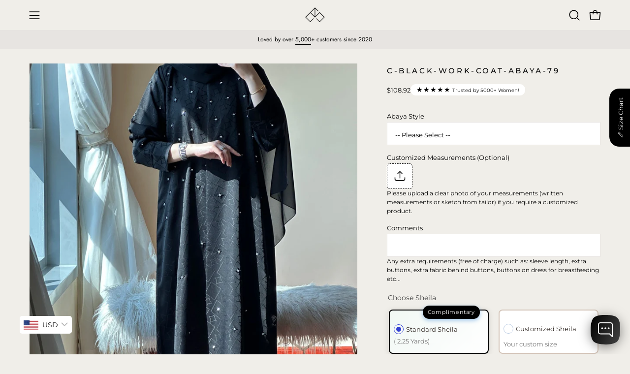

--- FILE ---
content_type: text/html; charset=utf-8
request_url: https://casbasics.com/products/c-black-work-coat-abaya-set-79?section_id=api-product-grid-item
body_size: 1007
content:
<div id="shopify-section-api-product-grid-item" class="shopify-section"><div data-api-content><div class="product-grid-item carousel__item one-quarter mobile--one-half soldout grid-item--column-1 grid-item--even grid-item--third-tablet"
   data-slide
  data-product-block
  
  
  id="product-item--api-product-grid-item--7873444151545--1769816834"
><div class="product-grid-item__image"
    
    data-product-media-container
  ><div class="product__media__container product__media__container--landscape" style="--aspect-ratio: 0.75;">
      <a class="product__media__holder"
        href="/products/c-black-work-coat-abaya-set-79"
        aria-label="C-Black-Work-Coat-Abaya-79"
        data-grid-link
         ><deferred-loading
            class="product__media__image product__media__image--hover-wipe"
            data-product-media-featured
            
          >
<figure class="lazy-image background-size-cover is-loading product__media product__media--featured-visible"
        style=""
        data-product-image
              data-grid-image>
        <img src="//casbasics.com/cdn/shop/files/c-black-work-coat-abaya-set-79-504019.jpg?crop=center&amp;height=2304&amp;v=1731331333&amp;width=1536" alt="C - Black - Work - Coat - Abaya - Set - 79" width="1536" height="2304" loading="lazy" sizes="(min-width: 1440px) calc((100vw - 120px - 60px) / 4), (min-width: 1024px) calc((100vw - 120px - 60px) / 4), (min-width: 768px) calc((100vw - 40px - 40px) / 3), calc((100vw - 40px - 20px) / 2)" srcset="
//casbasics.com/cdn/shop/files/c-black-work-coat-abaya-set-79-504019.jpg?v=1731331333&amp;width=180 180w, //casbasics.com/cdn/shop/files/c-black-work-coat-abaya-set-79-504019.jpg?v=1731331333&amp;width=240 240w, //casbasics.com/cdn/shop/files/c-black-work-coat-abaya-set-79-504019.jpg?v=1731331333&amp;width=300 300w, //casbasics.com/cdn/shop/files/c-black-work-coat-abaya-set-79-504019.jpg?v=1731331333&amp;width=360 360w, //casbasics.com/cdn/shop/files/c-black-work-coat-abaya-set-79-504019.jpg?v=1731331333&amp;width=400 400w, //casbasics.com/cdn/shop/files/c-black-work-coat-abaya-set-79-504019.jpg?v=1731331333&amp;width=460 460w, //casbasics.com/cdn/shop/files/c-black-work-coat-abaya-set-79-504019.jpg?v=1731331333&amp;width=540 540w, //casbasics.com/cdn/shop/files/c-black-work-coat-abaya-set-79-504019.jpg?v=1731331333&amp;width=560 560w, //casbasics.com/cdn/shop/files/c-black-work-coat-abaya-set-79-504019.jpg?v=1731331333&amp;width=590 590w, //casbasics.com/cdn/shop/files/c-black-work-coat-abaya-set-79-504019.jpg?v=1731331333&amp;width=606 606w, //casbasics.com/cdn/shop/files/c-black-work-coat-abaya-set-79-504019.jpg?v=1731331333&amp;width=630 630w, //casbasics.com/cdn/shop/files/c-black-work-coat-abaya-set-79-504019.jpg?v=1731331333&amp;width=670 670w, //casbasics.com/cdn/shop/files/c-black-work-coat-abaya-set-79-504019.jpg?v=1731331333&amp;width=720 720w, //casbasics.com/cdn/shop/files/c-black-work-coat-abaya-set-79-504019.jpg?v=1731331333&amp;width=738 738w, //casbasics.com/cdn/shop/files/c-black-work-coat-abaya-set-79-504019.jpg?v=1731331333&amp;width=770 770w, //casbasics.com/cdn/shop/files/c-black-work-coat-abaya-set-79-504019.jpg?v=1731331333&amp;width=814 814w, //casbasics.com/cdn/shop/files/c-black-work-coat-abaya-set-79-504019.jpg?v=1731331333&amp;width=900 900w, //casbasics.com/cdn/shop/files/c-black-work-coat-abaya-set-79-504019.jpg?v=1731331333&amp;width=1024 1024w, //casbasics.com/cdn/shop/files/c-black-work-coat-abaya-set-79-504019.jpg?v=1731331333&amp;width=1080 1080w, //casbasics.com/cdn/shop/files/c-black-work-coat-abaya-set-79-504019.jpg?v=1731331333&amp;width=1296 1296w, //casbasics.com/cdn/shop/files/c-black-work-coat-abaya-set-79-504019.jpg?v=1731331333&amp;width=1410 1410w, //casbasics.com/cdn/shop/files/c-black-work-coat-abaya-set-79-504019.jpg?v=1731331333&amp;width=1512 1512w, //casbasics.com/cdn/shop/files/c-black-work-coat-abaya-set-79-504019.jpg?v=1731331333&amp;width=1524 1524w" class="is-loading">
      </figure><span class="visually-hidden">C - Black - Work - Coat - Abaya - Set - 79</span>
          </deferred-loading><deferred-loading
            class="product__media__hover product__media__hover--wipe"
            
          >
<figure class="lazy-image background-size-cover is-loading product__media__hover-img product__media__hover-img--visible product__media"
        style=""
        data-product-image-hover>
        <img src="//casbasics.com/cdn/shop/files/c-black-work-coat-abaya-set-79-481948.jpg?crop=center&amp;height=2304&amp;v=1731331333&amp;width=1536" alt="C - Black - Work - Coat - Abaya - Set - 79" width="1536" height="2304" loading="lazy" sizes="(min-width: 1440px) calc((100vw - 120px - 60px) / 4), (min-width: 1024px) calc((100vw - 120px - 60px) / 4), (min-width: 768px) calc((100vw - 40px - 40px) / 3), calc((100vw - 40px - 20px) / 2)" srcset="
//casbasics.com/cdn/shop/files/c-black-work-coat-abaya-set-79-481948.jpg?v=1731331333&amp;width=180 180w, //casbasics.com/cdn/shop/files/c-black-work-coat-abaya-set-79-481948.jpg?v=1731331333&amp;width=240 240w, //casbasics.com/cdn/shop/files/c-black-work-coat-abaya-set-79-481948.jpg?v=1731331333&amp;width=300 300w, //casbasics.com/cdn/shop/files/c-black-work-coat-abaya-set-79-481948.jpg?v=1731331333&amp;width=360 360w, //casbasics.com/cdn/shop/files/c-black-work-coat-abaya-set-79-481948.jpg?v=1731331333&amp;width=400 400w, //casbasics.com/cdn/shop/files/c-black-work-coat-abaya-set-79-481948.jpg?v=1731331333&amp;width=460 460w, //casbasics.com/cdn/shop/files/c-black-work-coat-abaya-set-79-481948.jpg?v=1731331333&amp;width=540 540w, //casbasics.com/cdn/shop/files/c-black-work-coat-abaya-set-79-481948.jpg?v=1731331333&amp;width=560 560w, //casbasics.com/cdn/shop/files/c-black-work-coat-abaya-set-79-481948.jpg?v=1731331333&amp;width=590 590w, //casbasics.com/cdn/shop/files/c-black-work-coat-abaya-set-79-481948.jpg?v=1731331333&amp;width=606 606w, //casbasics.com/cdn/shop/files/c-black-work-coat-abaya-set-79-481948.jpg?v=1731331333&amp;width=630 630w, //casbasics.com/cdn/shop/files/c-black-work-coat-abaya-set-79-481948.jpg?v=1731331333&amp;width=670 670w, //casbasics.com/cdn/shop/files/c-black-work-coat-abaya-set-79-481948.jpg?v=1731331333&amp;width=720 720w, //casbasics.com/cdn/shop/files/c-black-work-coat-abaya-set-79-481948.jpg?v=1731331333&amp;width=738 738w, //casbasics.com/cdn/shop/files/c-black-work-coat-abaya-set-79-481948.jpg?v=1731331333&amp;width=770 770w, //casbasics.com/cdn/shop/files/c-black-work-coat-abaya-set-79-481948.jpg?v=1731331333&amp;width=814 814w, //casbasics.com/cdn/shop/files/c-black-work-coat-abaya-set-79-481948.jpg?v=1731331333&amp;width=900 900w, //casbasics.com/cdn/shop/files/c-black-work-coat-abaya-set-79-481948.jpg?v=1731331333&amp;width=1024 1024w, //casbasics.com/cdn/shop/files/c-black-work-coat-abaya-set-79-481948.jpg?v=1731331333&amp;width=1080 1080w, //casbasics.com/cdn/shop/files/c-black-work-coat-abaya-set-79-481948.jpg?v=1731331333&amp;width=1296 1296w, //casbasics.com/cdn/shop/files/c-black-work-coat-abaya-set-79-481948.jpg?v=1731331333&amp;width=1410 1410w, //casbasics.com/cdn/shop/files/c-black-work-coat-abaya-set-79-481948.jpg?v=1731331333&amp;width=1512 1512w, //casbasics.com/cdn/shop/files/c-black-work-coat-abaya-set-79-481948.jpg?v=1731331333&amp;width=1524 1524w" class="is-loading">
      </figure></deferred-loading></a><div class="product-badge"
    ><div class="product-badge__item product-badge__item--sold">
      <span>Sold Out</span>
    </div></div><div class="product-grid-item__quick-buy"
        ><a class="btn-quick-buy rounded"
              href="/products/c-black-work-coat-abaya-set-79"
              aria-label="Quick Buy"
              data-handle="c-black-work-coat-abaya-set-79"
              data-button-quick-view
              data-grid-link
              >
              <span class="btn__inner">
                <svg aria-hidden="true" focusable="false" role="presentation" class="icon icon-shopping-bag" viewBox="0 0 192 192"><path d="M156.6 162H35.4a6.075 6.075 0 0 1-6-5.325l-10.65-96A6 6 0 0 1 24.675 54h142.65a6.001 6.001 0 0 1 5.925 6.675l-10.65 96a6.076 6.076 0 0 1-6 5.325v0Z" stroke="currentColor" stroke-linecap="round" stroke-linejoin="round"/><path d="M66 78V54a30 30 0 1 1 60 0v24" stroke="currentColor" stroke-linecap="round" stroke-linejoin="round"/><circle class="cart-indicator" cx="96" cy="108" r="15"/></svg>
                <span class="btn__text">Quick Buy</span>
                <span class="btn__loader">
                  <svg height="18" width="18" class="svg-loader">
                    <circle r="7" cx="9" cy="9" />
                    <circle stroke-dasharray="87.96459430051421 87.96459430051421" r="7" cx="9" cy="9" />
                  </svg>
                </span>
              </span>
            </a></div></div>
  </div><div class="product-grid-item__info"
    >
      <a class="product-grid-item__title font-body" href="/products/c-black-work-coat-abaya-set-79" aria-label="C-Black-Work-Coat-Abaya-79" data-grid-link>C-Black-Work-Coat-Abaya-79</a>
<a class="product-grid-item__price price" href="/products/c-black-work-coat-abaya-set-79" data-grid-link>
<span class=money><span class=transcy-money>AED 400.00 </span></span></a>
</div>
</div></div></div>

--- FILE ---
content_type: text/plain; charset=utf-8
request_url: https://checkout.tabby.ai/widgets/api/web
body_size: -29
content:
{"aid":"019222ee-ac13-6f0f-23e0-fcdaee33522f","experiments":{"entity_id":"4d82f8eb-3aa5-4e3e-bf48-ac135e39a9f6"}}

--- FILE ---
content_type: text/javascript
request_url: https://cdn.starapps.studio/apps/vsk/crystal-abaya-studio/data.js
body_size: 18062
content:
"use strict";"undefined"==typeof window.starapps_data&&(window.starapps_data={}),"undefined"==typeof window.starapps_data.product_groups&&(window.starapps_data.product_groups=[{"id":6537715,"products_preset_id":100077,"collections_swatch":"first_product_image","group_name":"1384","option_name":"Colors","collections_preset_id":100084,"display_position":"top","products_swatch":"first_product_image","mobile_products_preset_id":100077,"mobile_products_swatch":"first_product_image","mobile_collections_preset_id":100084,"mobile_collections_swatch":"first_product_image","same_products_preset_for_mobile":true,"same_collections_preset_for_mobile":true,"option_values":[{"id":8912307192057,"option_value":"Black","handle":"c-1384-black-coat-abaya","published":true,"swatch_src":null,"swatch_value":null},{"id":8970231972089,"option_value":"Maroon","handle":"c-1384-02-maroon-coat-abaya","published":true,"swatch_src":null,"swatch_value":null},{"id":8970233282809,"option_value":"Baby Blue","handle":"c-1384-03-baby-blue-coat-abaya","published":true,"swatch_src":null,"swatch_value":null},{"id":8970234953977,"option_value":"Dusty Rose","handle":"c-1384-04-dusty-rose-coat-abaya","published":true,"swatch_src":null,"swatch_value":null}]},{"id":6700206,"products_preset_id":100077,"collections_swatch":"first_product_image","group_name":"1781","option_name":"colors","collections_preset_id":1462608,"display_position":"top","products_swatch":"first_product_image","mobile_products_preset_id":100077,"mobile_products_swatch":"first_product_image","mobile_collections_preset_id":1462608,"mobile_collections_swatch":"first_product_image","same_products_preset_for_mobile":true,"same_collections_preset_for_mobile":true,"option_values":[{"id":9124431495417,"option_value":"Beige","handle":"c-1781-01-beige-printed-abaya","published":true,"swatch_src":null,"swatch_value":null},{"id":9124432412921,"option_value":" Grey","handle":"c-1781-02-grey-printed-abaya","published":true,"swatch_src":null,"swatch_value":null},{"id":9124432773369,"option_value":"Black","handle":"c-1781-03-black-printed-abaya","published":true,"swatch_src":null,"swatch_value":null},{"id":9124433625337,"option_value":"Coral Pink","handle":"c-1781-04-coral-pink-printed-abaya","published":true,"swatch_src":null,"swatch_value":null},{"id":9124433887481,"option_value":"Bronze Gold","handle":"c-1781-05-bronze-gold-printed-abaya","published":true,"swatch_src":null,"swatch_value":null},{"id":9124434247929,"option_value":"Bright Purple","handle":"c-1781-06-bright-purple-printed-abaya","published":true,"swatch_src":null,"swatch_value":null},{"id":9124434477305,"option_value":"Matte Purple","handle":"c-1781-07-matte-purple-printed-abaya","published":true,"swatch_src":null,"swatch_value":null}]},{"id":4985322,"products_preset_id":100077,"collections_swatch":"first_product_image","group_name":"C 0001 Eid Kloosh Abaya","option_name":"Colors","collections_preset_id":100084,"display_position":"top","products_swatch":"first_product_image","mobile_products_preset_id":100077,"mobile_products_swatch":"first_product_image","mobile_collections_preset_id":100084,"mobile_collections_swatch":"first_product_image","same_products_preset_for_mobile":true,"same_collections_preset_for_mobile":true,"option_values":[{"id":8340796440825,"option_value":"Blue","handle":"c-blue-eid-kloosh-abaya","published":true,"swatch_src":null,"swatch_value":null},{"id":8340797948153,"option_value":"Grey","handle":"c-grey-eid-kloosh-abaya","published":false,"swatch_src":null,"swatch_value":null},{"id":8340798669049,"option_value":"Grey","handle":"c-dark-grey-eid-kloosh-abaya","published":true,"swatch_src":null,"swatch_value":null},{"id":8340798243065,"option_value":"Light Green","handle":"c-light-green-eid-kloosh-abaya","published":true,"swatch_src":null,"swatch_value":null},{"id":8340798341369,"option_value":"Dark Green","handle":"c-dark-green-eid-kloosh-abaya","published":true,"swatch_src":null,"swatch_value":null}]},{"id":4985319,"products_preset_id":100077,"collections_swatch":"first_product_image","group_name":"C 0008 Summer Pleated Linen Travel Set","option_name":"Colors","collections_preset_id":100084,"display_position":"top","products_swatch":"first_product_image","mobile_products_preset_id":100077,"mobile_products_swatch":"first_product_image","mobile_collections_preset_id":100084,"mobile_collections_swatch":"first_product_image","same_products_preset_for_mobile":true,"same_collections_preset_for_mobile":true,"option_values":[{"id":8340821344505,"option_value":null,"handle":"c-blue-summer-pleated-linen-travel-set","published":true,"swatch_src":null,"swatch_value":null},{"id":8340823277817,"option_value":null,"handle":"c-tan-summer-pleated-linen-travel-set","published":true,"swatch_src":null,"swatch_value":null},{"id":8340824523001,"option_value":null,"handle":"c-olive-green-summer-pleated-linen-travel-set","published":true,"swatch_src":null,"swatch_value":null},{"id":8340825407737,"option_value":null,"handle":"c-black-summer-pleated-linen-travel-set","published":true,"swatch_src":null,"swatch_value":null},{"id":8340825899257,"option_value":null,"handle":"c-beige-summer-pleated-linen-travel-set","published":false,"swatch_src":null,"swatch_value":null},{"id":8340826915065,"option_value":null,"handle":"c-green-summer-pleated-linen-travel-set","published":true,"swatch_src":null,"swatch_value":null}]},{"id":5075221,"products_preset_id":100077,"collections_swatch":"first_product_image","group_name":"C 001 Beige Under Abaya Dress","option_name":"Colors","collections_preset_id":100084,"display_position":"top","products_swatch":"first_product_image","mobile_products_preset_id":100077,"mobile_products_swatch":"first_product_image","mobile_collections_preset_id":100084,"mobile_collections_swatch":"first_product_image","same_products_preset_for_mobile":true,"same_collections_preset_for_mobile":true,"option_values":[{"id":8659511509241,"option_value":null,"handle":"c-002-beige-under-abaya-dress","published":true,"swatch_src":null,"swatch_value":null},{"id":8659531006201,"option_value":null,"handle":"c-003-white-under-abaya-dress","published":true,"swatch_src":null,"swatch_value":null},{"id":8659531497721,"option_value":null,"handle":"c-004-black-under-abaya-dress","published":true,"swatch_src":null,"swatch_value":null}]},{"id":4986814,"products_preset_id":100077,"collections_swatch":"first_product_image","group_name":"C 0117 Bow Abaya","option_name":"Colors","collections_preset_id":100084,"display_position":"top","products_swatch":"first_product_image","mobile_products_preset_id":100077,"mobile_products_swatch":"first_product_image","mobile_collections_preset_id":100084,"mobile_collections_swatch":"first_product_image","same_products_preset_for_mobile":true,"same_collections_preset_for_mobile":true,"option_values":[{"id":8436089585913,"option_value":null,"handle":"c-0117-01-nude-bow-abaya","published":true,"swatch_src":null,"swatch_value":null},{"id":8436094435577,"option_value":null,"handle":"c-0117-02-olive-bow-abaya","published":true,"swatch_src":null,"swatch_value":null},{"id":8436100071673,"option_value":null,"handle":"c-0117-03-purple-bow-abaya","published":true,"swatch_src":null,"swatch_value":null},{"id":8436104855801,"option_value":null,"handle":"c-0117-04-black-bow-abaya","published":true,"swatch_src":null,"swatch_value":null}]},{"id":4985320,"products_preset_id":100077,"collections_swatch":"first_product_image","group_name":"C 0133 Coat Abaya","option_name":"Colors","collections_preset_id":100084,"display_position":"top","products_swatch":"first_product_image","mobile_products_preset_id":100077,"mobile_products_swatch":"first_product_image","mobile_collections_preset_id":100084,"mobile_collections_swatch":"first_product_image","same_products_preset_for_mobile":true,"same_collections_preset_for_mobile":true,"option_values":[{"id":8443335606521,"option_value":null,"handle":"c-0133-04-black-coat-abaya","published":true,"swatch_src":null,"swatch_value":null},{"id":8443334426873,"option_value":null,"handle":"c-0133-03-green-coat-abaya","published":true,"swatch_src":null,"swatch_value":null},{"id":8443331739897,"option_value":null,"handle":"c-0133-02-cream-coat-abaya","published":true,"swatch_src":null,"swatch_value":null},{"id":8443328790777,"option_value":null,"handle":"c-0133-01-army-green-coat-abaya","published":true,"swatch_src":null,"swatch_value":null},{"id":8443336786169,"option_value":null,"handle":"c-0133-05-nude-coat-abaya","published":true,"swatch_src":null,"swatch_value":null},{"id":8443338227961,"option_value":null,"handle":"c-0133-06-purple-coat-abaya","published":true,"swatch_src":null,"swatch_value":null}]},{"id":4985334,"products_preset_id":100077,"collections_swatch":"first_product_image","group_name":"C 0134 Dots Abaya","option_name":"Colors","collections_preset_id":100084,"display_position":"top","products_swatch":"first_product_image","mobile_products_preset_id":100077,"mobile_products_swatch":"first_product_image","mobile_collections_preset_id":100084,"mobile_collections_swatch":"first_product_image","same_products_preset_for_mobile":true,"same_collections_preset_for_mobile":true,"option_values":[{"id":8445675569401,"option_value":null,"handle":"c-0134-01-tan-dots-abaya","published":true,"swatch_src":null,"swatch_value":null},{"id":8445755752697,"option_value":null,"handle":"c-0134-02-olive-dots-abaya","published":true,"swatch_src":null,"swatch_value":null},{"id":8445825810681,"option_value":null,"handle":"c-0134-03-light-brown-dots-abaya","published":true,"swatch_src":null,"swatch_value":null}]},{"id":4985335,"products_preset_id":100077,"collections_swatch":"first_product_image","group_name":"C 0158 Camo Bisht Abaya","option_name":"Colors","collections_preset_id":100084,"display_position":"top","products_swatch":"first_product_image","mobile_products_preset_id":100077,"mobile_products_swatch":"first_product_image","mobile_collections_preset_id":100084,"mobile_collections_swatch":"first_product_image","same_products_preset_for_mobile":true,"same_collections_preset_for_mobile":true,"option_values":[{"id":8456893432057,"option_value":null,"handle":"c-0158-01-black-camo-bisht-abaya","published":true,"swatch_src":null,"swatch_value":null},{"id":8456906473721,"option_value":null,"handle":"c-0158-02-army-camo-bisht-abaya","published":true,"swatch_src":null,"swatch_value":null},{"id":8456907882745,"option_value":null,"handle":"c-0158-03-light-blue-camo-bisht-abaya","published":true,"swatch_src":null,"swatch_value":null},{"id":8456909750521,"option_value":null,"handle":"c-0158-04-brown-camo-bisht-abaya","published":true,"swatch_src":null,"swatch_value":null},{"id":8456911126777,"option_value":null,"handle":"c-0158-05-navy-blue-camo-bisht-abaya","published":true,"swatch_src":null,"swatch_value":null}]},{"id":5690400,"products_preset_id":100077,"collections_swatch":"first_product_image","group_name":"C 01 Umrah Abayas","option_name":"Colors","collections_preset_id":100084,"display_position":"top","products_swatch":"first_product_image","mobile_products_preset_id":100077,"mobile_products_swatch":"first_product_image","mobile_collections_preset_id":100084,"mobile_collections_swatch":"first_product_image","same_products_preset_for_mobile":true,"same_collections_preset_for_mobile":true,"option_values":[{"id":8785594319097,"option_value":null,"handle":"c-01-01-beige-umrah-abaya","published":true,"swatch_src":null,"swatch_value":null},{"id":8785615290617,"option_value":null,"handle":"c-01-02-white-umrah-abaya","published":true,"swatch_src":null,"swatch_value":null},{"id":8785618141433,"option_value":null,"handle":"c-01-03-black-umrah-abaya","published":true,"swatch_src":null,"swatch_value":null}]},{"id":4985330,"products_preset_id":100077,"collections_swatch":"second_product_image","group_name":"C 0202 Dots Abaya","option_name":"Colors","collections_preset_id":100084,"display_position":"top","products_swatch":"first_product_image","mobile_products_preset_id":100077,"mobile_products_swatch":"first_product_image","mobile_collections_preset_id":100084,"mobile_collections_swatch":"second_product_image","same_products_preset_for_mobile":true,"same_collections_preset_for_mobile":true,"option_values":[{"id":8462077624569,"option_value":null,"handle":"c-0202-01-blue-dots-abaya","published":true,"swatch_src":null,"swatch_value":null},{"id":8462079885561,"option_value":null,"handle":"c-0202-02-grey-dots-abaya","published":true,"swatch_src":null,"swatch_value":null},{"id":8462082408697,"option_value":null,"handle":"c-0202-03-green-dots-abaya","published":true,"swatch_src":null,"swatch_value":null},{"id":8462085226745,"option_value":null,"handle":"c-0202-04-tan-dots-abaya","published":true,"swatch_src":null,"swatch_value":null}]},{"id":4986807,"products_preset_id":100077,"collections_swatch":"first_product_image","group_name":"C 0218-01  Kloosh Abaya","option_name":"Colors","collections_preset_id":100084,"display_position":"top","products_swatch":"first_product_image","mobile_products_preset_id":100077,"mobile_products_swatch":"first_product_image","mobile_collections_preset_id":100084,"mobile_collections_swatch":"first_product_image","same_products_preset_for_mobile":true,"same_collections_preset_for_mobile":true,"option_values":[{"id":8466967331065,"option_value":null,"handle":"c-0218-01-light-grey-kloosh-abaya","published":true,"swatch_src":null,"swatch_value":null},{"id":8472508891385,"option_value":null,"handle":"c-0218-01-green-kloosh-abaya","published":true,"swatch_src":null,"swatch_value":null},{"id":8472511447289,"option_value":null,"handle":"c-0218-01-navy-blue-kloosh-abaya","published":true,"swatch_src":null,"swatch_value":null},{"id":8472521670905,"option_value":null,"handle":"c-0218-01-turquoise-kloosh-abaya","published":true,"swatch_src":null,"swatch_value":null}]},{"id":4985329,"products_preset_id":100077,"collections_swatch":"first_product_image","group_name":"C 0218 Kloosh Abaya","option_name":"Colors","collections_preset_id":100084,"display_position":"top","products_swatch":"second_product_image","mobile_products_preset_id":100077,"mobile_products_swatch":"second_product_image","mobile_collections_preset_id":100084,"mobile_collections_swatch":"first_product_image","same_products_preset_for_mobile":true,"same_collections_preset_for_mobile":true,"option_values":[{"id":8466971394297,"option_value":null,"handle":"c-0218-02-light-green-kloosh-abaya","published":true,"swatch_src":null,"swatch_value":null},{"id":8472490115321,"option_value":null,"handle":"c-0218-02-grey-kloosh-abaya","published":true,"swatch_src":null,"swatch_value":null},{"id":8472492441849,"option_value":null,"handle":"c-0218-02-navy-blue-kloosh-abaya","published":true,"swatch_src":null,"swatch_value":null},{"id":8472494375161,"option_value":null,"handle":"c-0218-02-rose-gold-kloosh-abaya","published":true,"swatch_src":null,"swatch_value":null}]},{"id":4986452,"products_preset_id":100077,"collections_swatch":"first_product_image","group_name":"C 0219 Curves Abaya","option_name":"Colors","collections_preset_id":100084,"display_position":"top","products_swatch":"first_product_image","mobile_products_preset_id":100077,"mobile_products_swatch":"first_product_image","mobile_collections_preset_id":100084,"mobile_collections_swatch":"first_product_image","same_products_preset_for_mobile":true,"same_collections_preset_for_mobile":true,"option_values":[{"id":8466991120633,"option_value":null,"handle":"c-0219-01-black-curves-abaya","published":true,"swatch_src":null,"swatch_value":null},{"id":8466992169209,"option_value":null,"handle":"c-0219-02-brown-curves-abaya","published":true,"swatch_src":null,"swatch_value":null},{"id":8466992759033,"option_value":null,"handle":"c-0219-03-dark-grey-curves-abaya","published":true,"swatch_src":null,"swatch_value":null},{"id":8466993152249,"option_value":null,"handle":"c-0219-04-navy-blue-curves-abaya","published":true,"swatch_src":null,"swatch_value":null},{"id":8466994659577,"option_value":null,"handle":"c-0219-05-olive-curves-abaya","published":true,"swatch_src":null,"swatch_value":null}]},{"id":4986735,"products_preset_id":100077,"collections_swatch":"first_product_image","group_name":"C 0248 Wavy Abaya","option_name":"Colors","collections_preset_id":100084,"display_position":"top","products_swatch":"first_product_image","mobile_products_preset_id":100077,"mobile_products_swatch":"first_product_image","mobile_collections_preset_id":100084,"mobile_collections_swatch":"first_product_image","same_products_preset_for_mobile":true,"same_collections_preset_for_mobile":true,"option_values":[{"id":8483905831161,"option_value":null,"handle":"c-0248-01-purple-wavy-abaya","published":true,"swatch_src":null,"swatch_value":null},{"id":8483907666169,"option_value":null,"handle":"c-0248-02-dark-grey-wavy-abaya","published":true,"swatch_src":null,"swatch_value":null},{"id":8483908813049,"option_value":null,"handle":"c-0248-03-brown-wavy-abaya","published":true,"swatch_src":null,"swatch_value":null}]},{"id":4985315,"products_preset_id":100077,"collections_swatch":"first_product_image","group_name":"C 0258 Peacock Print Abaya","option_name":"Colors","collections_preset_id":100084,"display_position":"top","products_swatch":"first_product_image","mobile_products_preset_id":100077,"mobile_products_swatch":"first_product_image","mobile_collections_preset_id":100084,"mobile_collections_swatch":"first_product_image","same_products_preset_for_mobile":true,"same_collections_preset_for_mobile":true,"option_values":[{"id":8486915440889,"option_value":null,"handle":"c-0258-01-peacock-print-abaya","published":true,"swatch_src":null,"swatch_value":null},{"id":8486917800185,"option_value":null,"handle":"c-0258-02-peacock-print-abaya","published":true,"swatch_src":null,"swatch_value":null}]},{"id":4985318,"products_preset_id":100077,"collections_swatch":"first_product_image","group_name":"C 0290 Ragged Abaya","option_name":"Colors","collections_preset_id":100084,"display_position":"top","products_swatch":"first_product_image","mobile_products_preset_id":100077,"mobile_products_swatch":"first_product_image","mobile_collections_preset_id":100084,"mobile_collections_swatch":"first_product_image","same_products_preset_for_mobile":true,"same_collections_preset_for_mobile":true,"option_values":[{"id":8503837720825,"option_value":"Black","handle":"c-0290-01-black-ragged-abaya","published":true,"swatch_src":null,"swatch_value":null},{"id":8503846142201,"option_value":"Brown","handle":"c-0290-02-brown-ragged-abaya","published":true,"swatch_src":null,"swatch_value":null},{"id":8503850205433,"option_value":"Navy Blue","handle":"c-0290-03-navy-blue-ragged-abaya","published":true,"swatch_src":null,"swatch_value":null},{"id":8503858331897,"option_value":"Olive","handle":"c-0290-04-olive-ragged-abaya","published":true,"swatch_src":null,"swatch_value":null}]},{"id":4986475,"products_preset_id":100077,"collections_swatch":"first_product_image","group_name":"C 0307 Leaf Printed Abaya","option_name":"Colors","collections_preset_id":100084,"display_position":"top","products_swatch":"first_product_image","mobile_products_preset_id":100077,"mobile_products_swatch":"first_product_image","mobile_collections_preset_id":100084,"mobile_collections_swatch":"first_product_image","same_products_preset_for_mobile":true,"same_collections_preset_for_mobile":true,"option_values":[{"id":8514415001849,"option_value":null,"handle":"c-0307-01-black-leaf-printed-abaya","published":true,"swatch_src":null,"swatch_value":null},{"id":8514418245881,"option_value":null,"handle":"c-0307-02-gold-leaf-printed-abaya","published":true,"swatch_src":null,"swatch_value":null}]},{"id":4986387,"products_preset_id":100077,"collections_swatch":"first_product_image","group_name":"C 0325 Moire Printed Abaya","option_name":"Colors","collections_preset_id":100084,"display_position":"top","products_swatch":"first_product_image","mobile_products_preset_id":100077,"mobile_products_swatch":"first_product_image","mobile_collections_preset_id":100084,"mobile_collections_swatch":"first_product_image","same_products_preset_for_mobile":true,"same_collections_preset_for_mobile":true,"option_values":[{"id":8518917882105,"option_value":null,"handle":"c-0325-01-black-moire-printed-abaya","published":true,"swatch_src":null,"swatch_value":null},{"id":8518922993913,"option_value":null,"handle":"c-0325-02-brown-moire-printed-abaya","published":true,"swatch_src":null,"swatch_value":null},{"id":8518926401785,"option_value":null,"handle":"c-0325-03-dark-grey-moire-printed-abaya","published":true,"swatch_src":null,"swatch_value":null},{"id":8518933119225,"option_value":null,"handle":"c-0325-04-green-moire-printed-abaya","published":true,"swatch_src":null,"swatch_value":null},{"id":8518935675129,"option_value":null,"handle":"c-0325-05-olive-moire-printed-abaya","published":true,"swatch_src":null,"swatch_value":null}]},{"id":5011655,"products_preset_id":100077,"collections_swatch":"first_product_image","group_name":"C 0328 Lace Abaya","option_name":"Colors","collections_preset_id":100084,"display_position":"top","products_swatch":"first_product_image","mobile_products_preset_id":100077,"mobile_products_swatch":"first_product_image","mobile_collections_preset_id":100084,"mobile_collections_swatch":"first_product_image","same_products_preset_for_mobile":true,"same_collections_preset_for_mobile":true,"option_values":[{"id":8519109837049,"option_value":null,"handle":"c-0328-01-beige-lace-abaya","published":true,"swatch_src":null,"swatch_value":null},{"id":8519110787321,"option_value":null,"handle":"c-0328-02-green-lace-abaya","published":true,"swatch_src":null,"swatch_value":null},{"id":8519111770361,"option_value":null,"handle":"c-0328-03-grey-lace-abaya","published":true,"swatch_src":null,"swatch_value":null},{"id":8519112950009,"option_value":null,"handle":"c-0328-04-navy-blue-lace-abaya","published":true,"swatch_src":null,"swatch_value":null}]},{"id":4986733,"products_preset_id":100077,"collections_swatch":"first_product_image","group_name":"C 0368 Coat Abaya","option_name":"Colors","collections_preset_id":100084,"display_position":"top","products_swatch":"first_product_image","mobile_products_preset_id":100077,"mobile_products_swatch":"first_product_image","mobile_collections_preset_id":100084,"mobile_collections_swatch":"first_product_image","same_products_preset_for_mobile":true,"same_collections_preset_for_mobile":true,"option_values":[{"id":8530208719097,"option_value":null,"handle":"c-0368-01-black-coat-abaya","published":true,"swatch_src":null,"swatch_value":null},{"id":8530208751865,"option_value":null,"handle":"c-0368-02-green-coat-abaya","published":true,"swatch_src":null,"swatch_value":null},{"id":8530208850169,"option_value":null,"handle":"c-0368-03-navy-blue-coat-abaya","published":true,"swatch_src":null,"swatch_value":null},{"id":8530208915705,"option_value":null,"handle":"c-0368-04-tan-coat-abaya","published":true,"swatch_src":null,"swatch_value":null}]},{"id":4986620,"products_preset_id":100077,"collections_swatch":"first_product_image","group_name":"C 0369 Printed Abaya","option_name":"Colors","collections_preset_id":100084,"display_position":"top","products_swatch":"first_product_image","mobile_products_preset_id":100077,"mobile_products_swatch":"first_product_image","mobile_collections_preset_id":100084,"mobile_collections_swatch":"first_product_image","same_products_preset_for_mobile":true,"same_collections_preset_for_mobile":true,"option_values":[{"id":8530209210617,"option_value":null,"handle":"c-0369-01-beige-printed-abaya","published":true,"swatch_src":null,"swatch_value":null},{"id":8530209505529,"option_value":null,"handle":"c-0369-02-grey-printed-abaya","published":true,"swatch_src":null,"swatch_value":null},{"id":8530210160889,"option_value":null,"handle":"c-0369-03-mustard-printed-abaya","published":true,"swatch_src":null,"swatch_value":null},{"id":8530210390265,"option_value":null,"handle":"c-0369-04-white-printed-abaya","published":true,"swatch_src":null,"swatch_value":null}]},{"id":4986804,"products_preset_id":100077,"collections_swatch":"first_product_image","group_name":"C 0370 Printed Abaya","option_name":"Colors","collections_preset_id":100084,"display_position":"top","products_swatch":"first_product_image","mobile_products_preset_id":100077,"mobile_products_swatch":"first_product_image","mobile_collections_preset_id":100084,"mobile_collections_swatch":"first_product_image","same_products_preset_for_mobile":true,"same_collections_preset_for_mobile":true,"option_values":[{"id":8530210652409,"option_value":null,"handle":"c-0370-01-printed-black-abaya","published":true,"swatch_src":null,"swatch_value":null},{"id":8530210849017,"option_value":null,"handle":"c-0370-02-printed-brown-abaya","published":true,"swatch_src":null,"swatch_value":null},{"id":8530211700985,"option_value":null,"handle":"c-0370-03-printed-dark-grey-abaya","published":true,"swatch_src":null,"swatch_value":null},{"id":8530212094201,"option_value":null,"handle":"c-0370-04-printed-green-abaya","published":true,"swatch_src":null,"swatch_value":null},{"id":8530212487417,"option_value":null,"handle":"c-0370-05-printed-olive-abaya","published":true,"swatch_src":null,"swatch_value":null}]},{"id":4986691,"products_preset_id":100077,"collections_swatch":"first_product_image","group_name":"C 0371 Floral Printed Abaya","option_name":"Colors","collections_preset_id":100084,"display_position":"top","products_swatch":"first_product_image","mobile_products_preset_id":100077,"mobile_products_swatch":"first_product_image","mobile_collections_preset_id":100084,"mobile_collections_swatch":"first_product_image","same_products_preset_for_mobile":true,"same_collections_preset_for_mobile":true,"option_values":[{"id":8530212978937,"option_value":null,"handle":"c-0371-01-black-floral-printed-abaya","published":true,"swatch_src":null,"swatch_value":null},{"id":8530213077241,"option_value":null,"handle":"c-0371-02-brown-floral-printed-abaya","published":true,"swatch_src":null,"swatch_value":null},{"id":8530213535993,"option_value":null,"handle":"c-0371-03-dark-grey-floral-printed-abaya","published":true,"swatch_src":null,"swatch_value":null},{"id":8530213863673,"option_value":null,"handle":"c-0371-04-purple-floral-printed-abaya","published":true,"swatch_src":null,"swatch_value":null}]},{"id":4986802,"products_preset_id":100077,"collections_swatch":"first_product_image","group_name":"C 0373 Pastel Abaya Set","option_name":"Colors","collections_preset_id":100084,"display_position":"top","products_swatch":"first_product_image","mobile_products_preset_id":100077,"mobile_products_swatch":"first_product_image","mobile_collections_preset_id":100084,"mobile_collections_swatch":"first_product_image","same_products_preset_for_mobile":true,"same_collections_preset_for_mobile":true,"option_values":[{"id":8533499609337,"option_value":null,"handle":"c-0373-01-aqua-pastel-abaya","published":true,"swatch_src":null,"swatch_value":null},{"id":8533500985593,"option_value":null,"handle":"c-0373-02-lilac-pastel-abaya-set","published":true,"swatch_src":null,"swatch_value":null},{"id":8533503049977,"option_value":null,"handle":"c-0373-03-mint-pastel-abaya-set","published":true,"swatch_src":null,"swatch_value":null},{"id":8533504065785,"option_value":null,"handle":"c-0373-04-rose-pastel-abaya-set","published":true,"swatch_src":null,"swatch_value":null}]},{"id":4986813,"products_preset_id":100077,"collections_swatch":"first_product_image","group_name":"C 0409 Printed Abaya","option_name":"Colors","collections_preset_id":100084,"display_position":"top","products_swatch":"first_product_image","mobile_products_preset_id":100077,"mobile_products_swatch":"first_product_image","mobile_collections_preset_id":100084,"mobile_collections_swatch":"first_product_image","same_products_preset_for_mobile":true,"same_collections_preset_for_mobile":true,"option_values":[{"id":8543086870777,"option_value":null,"handle":"c-0409-01-black-printed-abaya","published":true,"swatch_src":null,"swatch_value":null},{"id":8543090245881,"option_value":null,"handle":"c-0409-02-brown-printed-abaya","published":true,"swatch_src":null,"swatch_value":null},{"id":8543093752057,"option_value":null,"handle":"c-0409-03-dark-grey-printed-abaya","published":true,"swatch_src":null,"swatch_value":null},{"id":8543097487609,"option_value":null,"handle":"c-0409-04-green-printed-abaya","published":true,"swatch_src":null,"swatch_value":null},{"id":8543101747449,"option_value":null,"handle":"c-0409-05-olive-printed-abaya","published":true,"swatch_src":null,"swatch_value":null}]},{"id":5031370,"products_preset_id":100077,"collections_swatch":"first_product_image","group_name":"C 0419 black + Maroon","option_name":"Colors","collections_preset_id":100084,"display_position":"top","products_swatch":"first_product_image","mobile_products_preset_id":100077,"mobile_products_swatch":"first_product_image","mobile_collections_preset_id":100084,"mobile_collections_swatch":"first_product_image","same_products_preset_for_mobile":true,"same_collections_preset_for_mobile":true,"option_values":[{"id":8649297002745,"option_value":null,"handle":"c-0419-maroon-abaya","published":true,"swatch_src":null,"swatch_value":null},{"id":8543711789305,"option_value":null,"handle":"c-0419-black-abaya","published":true,"swatch_src":null,"swatch_value":null},{"id":8705043235065,"option_value":null,"handle":"c-0419-brown-abaya","published":true,"swatch_src":null,"swatch_value":null}]},{"id":5011610,"products_preset_id":100077,"collections_swatch":"first_product_image","group_name":"C 0427 Bisht Abaya","option_name":"Colors","collections_preset_id":100084,"display_position":"top","products_swatch":"first_product_image","mobile_products_preset_id":100077,"mobile_products_swatch":"first_product_image","mobile_collections_preset_id":100084,"mobile_collections_swatch":"first_product_image","same_products_preset_for_mobile":true,"same_collections_preset_for_mobile":true,"option_values":[{"id":8565134688505,"option_value":null,"handle":"c-0427-tan-bisht-abaya","published":true,"swatch_src":null,"swatch_value":null},{"id":8565137604857,"option_value":null,"handle":"c-0427-olive-bisht-abaya-copy","published":true,"swatch_src":null,"swatch_value":null},{"id":8565137998073,"option_value":null,"handle":"c-0427-black-white-bisht-abaya","published":true,"swatch_src":null,"swatch_value":null},{"id":8565138227449,"option_value":null,"handle":"c-0427-black-bisht-abaya","published":true,"swatch_src":null,"swatch_value":null},{"id":8565138489593,"option_value":null,"handle":"c-0427-white-bisht-abaya","published":true,"swatch_src":null,"swatch_value":null}]},{"id":5011600,"products_preset_id":100077,"collections_swatch":"first_product_image","group_name":"C 0487 Bisht Abaya","option_name":"Colors","collections_preset_id":100084,"display_position":"top","products_swatch":"first_product_image","mobile_products_preset_id":100077,"mobile_products_swatch":"first_product_image","mobile_collections_preset_id":100084,"mobile_collections_swatch":"first_product_image","same_products_preset_for_mobile":true,"same_collections_preset_for_mobile":true,"option_values":[{"id":8565141537017,"option_value":null,"handle":"c-0487-black-bisht-abaya","published":true,"swatch_src":null,"swatch_value":null},{"id":8565142225145,"option_value":null,"handle":"c-0487-black-blue-bisht-abaya","published":true,"swatch_src":null,"swatch_value":null},{"id":8565142880505,"option_value":null,"handle":"c-0487-grey-silver-bisht-abaya","published":true,"swatch_src":null,"swatch_value":null},{"id":8565143830777,"option_value":null,"handle":"c-0487-grey-silver-bisht-abaya-02","published":true,"swatch_src":null,"swatch_value":null}]},{"id":4985946,"products_preset_id":100077,"collections_swatch":"first_product_image","group_name":"C 0488 Abaya","option_name":"Colors","collections_preset_id":100084,"display_position":"top","products_swatch":"first_product_image","mobile_products_preset_id":100077,"mobile_products_swatch":"first_product_image","mobile_collections_preset_id":100084,"mobile_collections_swatch":"first_product_image","same_products_preset_for_mobile":true,"same_collections_preset_for_mobile":true,"option_values":[{"id":8565144486137,"option_value":null,"handle":"c-0488-black-abaya","published":true,"swatch_src":null,"swatch_value":null},{"id":8565144682745,"option_value":null,"handle":"c-0488-black-blue-abaya","published":true,"swatch_src":null,"swatch_value":null},{"id":8565144944889,"option_value":null,"handle":"c-0488-grey-silver-bisht-abaya","published":true,"swatch_src":null,"swatch_value":null}]},{"id":4985945,"products_preset_id":100077,"collections_swatch":"first_product_image","group_name":"C 0495 Silver Metallic Printed Abaya","option_name":"Colors","collections_preset_id":100084,"display_position":"top","products_swatch":"first_product_image","mobile_products_preset_id":100077,"mobile_products_swatch":"first_product_image","mobile_collections_preset_id":100084,"mobile_collections_swatch":"first_product_image","same_products_preset_for_mobile":true,"same_collections_preset_for_mobile":true,"option_values":[{"id":8568589910265,"option_value":null,"handle":"c-0493-silver-metallic-printed-abaya","published":true,"swatch_src":null,"swatch_value":null},{"id":8568590205177,"option_value":null,"handle":"c-0494-silver-metallic-printed-abaya","published":true,"swatch_src":null,"swatch_value":null},{"id":8568590991609,"option_value":null,"handle":"c-0495-silver-metallic-printed-abaya","published":true,"swatch_src":null,"swatch_value":null}]},{"id":4985944,"products_preset_id":100077,"collections_swatch":"first_product_image","group_name":"C 0496 Gold Metallic Printed Abaya","option_name":"Colors","collections_preset_id":100084,"display_position":"top","products_swatch":"first_product_image","mobile_products_preset_id":100077,"mobile_products_swatch":"first_product_image","mobile_collections_preset_id":100084,"mobile_collections_swatch":"first_product_image","same_products_preset_for_mobile":true,"same_collections_preset_for_mobile":true,"option_values":[{"id":8568591188217,"option_value":null,"handle":"c-0496-gold-metallic-printed-abaya","published":true,"swatch_src":null,"swatch_value":null},{"id":8568591253753,"option_value":null,"handle":"c-0497-gold-metallic-printed-abaya-copy","published":true,"swatch_src":null,"swatch_value":null},{"id":8568591614201,"option_value":null,"handle":"c-0498-gold-metallic-printed-abaya","published":true,"swatch_src":null,"swatch_value":null},{"id":8568591646969,"option_value":null,"handle":"c-0499-gold-metallic-printed-abaya","published":true,"swatch_src":null,"swatch_value":null}]},{"id":4985337,"products_preset_id":100077,"collections_swatch":"first_product_image","group_name":"C 0556 Striped Coat Abaya","option_name":"Colors","collections_preset_id":100084,"display_position":"top","products_swatch":"first_product_image","mobile_products_preset_id":100077,"mobile_products_swatch":"first_product_image","mobile_collections_preset_id":100084,"mobile_collections_swatch":"first_product_image","same_products_preset_for_mobile":true,"same_collections_preset_for_mobile":true,"option_values":[{"id":8577936425209,"option_value":null,"handle":"c-0556-brown-striped-coat-abaya","published":true,"swatch_src":null,"swatch_value":null},{"id":8577938784505,"option_value":null,"handle":"c-0556-blue-striped-coat-abaya","published":true,"swatch_src":null,"swatch_value":null},{"id":8577941242105,"option_value":null,"handle":"c-0556-beige-striped-coat-abaya","published":true,"swatch_src":null,"swatch_value":null},{"id":8577951531257,"option_value":null,"handle":"c-0556-grey-striped-coat-abaya","published":true,"swatch_src":null,"swatch_value":null},{"id":8577946943737,"option_value":null,"handle":"c-0556-aqua-striped-coat-abaya","published":true,"swatch_src":null,"swatch_value":null},{"id":7651602399481,"option_value":null,"handle":"c-black-work-coat-abaya-set","published":true,"swatch_src":null,"swatch_value":null}]},{"id":5027580,"products_preset_id":100077,"collections_swatch":"first_product_image","group_name":"C 0582 + C 0683 + C 0558  Color Abaya","option_name":"Colors","collections_preset_id":100084,"display_position":"top","products_swatch":"first_product_image","mobile_products_preset_id":100077,"mobile_products_swatch":"first_product_image","mobile_collections_preset_id":100084,"mobile_collections_swatch":"first_product_image","same_products_preset_for_mobile":true,"same_collections_preset_for_mobile":true,"option_values":[{"id":8582182928633,"option_value":null,"handle":"c-0558-burnt-orange-abaya","published":true,"swatch_src":null,"swatch_value":null},{"id":8591238168825,"option_value":null,"handle":"c-0582-teal-abaya","published":true,"swatch_src":null,"swatch_value":null},{"id":8634261438713,"option_value":null,"handle":"c-0683-maroon-abaya","published":true,"swatch_src":null,"swatch_value":null}]},{"id":5011095,"products_preset_id":100077,"collections_swatch":"first_product_image","group_name":"C 0583 Leaf Printed Abaya","option_name":"Colors","collections_preset_id":100084,"display_position":"top","products_swatch":"first_product_image","mobile_products_preset_id":100077,"mobile_products_swatch":"first_product_image","mobile_collections_preset_id":100084,"mobile_collections_swatch":"first_product_image","same_products_preset_for_mobile":true,"same_collections_preset_for_mobile":true,"option_values":[{"id":8591251112185,"option_value":null,"handle":"c-0583-01-black-leaf-printed-abaya","published":true,"swatch_src":null,"swatch_value":null},{"id":8591258747129,"option_value":null,"handle":"c-0583-02-brown-leaf-printed-abaya","published":true,"swatch_src":null,"swatch_value":null},{"id":8591262580985,"option_value":null,"handle":"c-0583-03-purple-leaf-printed-abaya","published":true,"swatch_src":null,"swatch_value":null},{"id":8591266676985,"option_value":null,"handle":"c-0583-04-turquoise-leaf-printed-abaya","published":true,"swatch_src":null,"swatch_value":null}]},{"id":4985930,"products_preset_id":100077,"collections_swatch":"first_product_image","group_name":"C 0587 Floral Printed Abaya","option_name":"Colors","collections_preset_id":100084,"display_position":"top","products_swatch":"first_product_image","mobile_products_preset_id":100077,"mobile_products_swatch":"first_product_image","mobile_collections_preset_id":100084,"mobile_collections_swatch":"first_product_image","same_products_preset_for_mobile":true,"same_collections_preset_for_mobile":true,"option_values":[{"id":8591299674361,"option_value":null,"handle":"c-0587-01-black-floral-printed-abaya","published":true,"swatch_src":null,"swatch_value":null},{"id":8591304786169,"option_value":null,"handle":"c-0587-02-brown-floral-printed-abaya","published":true,"swatch_src":null,"swatch_value":null},{"id":8591308652793,"option_value":null,"handle":"c-0587-03-purple-floral-printed-abaya","published":true,"swatch_src":null,"swatch_value":null},{"id":8591312519417,"option_value":null,"handle":"c-0587-04-turquoise-floral-printed-abaya","published":true,"swatch_src":null,"swatch_value":null}]},{"id":4985937,"products_preset_id":100077,"collections_swatch":"first_product_image","group_name":"C 0590 Black Coat Abaya","option_name":"Colors","collections_preset_id":100084,"display_position":"top","products_swatch":"first_product_image","mobile_products_preset_id":100077,"mobile_products_swatch":"first_product_image","mobile_collections_preset_id":100084,"mobile_collections_swatch":"first_product_image","same_products_preset_for_mobile":true,"same_collections_preset_for_mobile":true,"option_values":[{"id":8597207220473,"option_value":null,"handle":"c-0590-01-blue-black-coat-abaya","published":true,"swatch_src":null,"swatch_value":null},{"id":8597262663929,"option_value":null,"handle":"c-0590-02-grey-black-coat-abaya","published":true,"swatch_src":null,"swatch_value":null},{"id":8597265809657,"option_value":null,"handle":"c-0590-03-gold-black-coat-abaya","published":true,"swatch_src":null,"swatch_value":null}]},{"id":5011026,"products_preset_id":100077,"collections_swatch":"first_product_image","group_name":"C 0604 Nada Abaya","option_name":"Colors","collections_preset_id":100084,"display_position":"top","products_swatch":"first_product_image","mobile_products_preset_id":100077,"mobile_products_swatch":"first_product_image","mobile_collections_preset_id":100084,"mobile_collections_swatch":"first_product_image","same_products_preset_for_mobile":true,"same_collections_preset_for_mobile":true,"option_values":[{"id":8606534566137,"option_value":null,"handle":"c-0604-01-grey-nada-abaya","published":true,"swatch_src":null,"swatch_value":null},{"id":8606536564985,"option_value":null,"handle":"c-0604-02-mustard-nada-abaya","published":true,"swatch_src":null,"swatch_value":null}]},{"id":5011025,"products_preset_id":100077,"collections_swatch":"first_product_image","group_name":"C 0605 Abaya","option_name":"Colors","collections_preset_id":100084,"display_position":"top","products_swatch":"first_product_image","mobile_products_preset_id":100077,"mobile_products_swatch":"first_product_image","mobile_collections_preset_id":100084,"mobile_collections_swatch":"first_product_image","same_products_preset_for_mobile":true,"same_collections_preset_for_mobile":true,"option_values":[{"id":8606588862713,"option_value":null,"handle":"c-0605-01-beige-abaya","published":true,"swatch_src":null,"swatch_value":null},{"id":8606596137209,"option_value":null,"handle":"c-0605-02-pink-abaya","published":true,"swatch_src":null,"swatch_value":null},{"id":8606602952953,"option_value":null,"handle":"c-0605-03-tan-abaya","published":true,"swatch_src":null,"swatch_value":null}]},{"id":5025458,"products_preset_id":100077,"collections_swatch":"first_product_image","group_name":"C 0622 Jacquard Black + Brown","option_name":"Colors","collections_preset_id":100084,"display_position":"top","products_swatch":"first_product_image","mobile_products_preset_id":100077,"mobile_products_swatch":"first_product_image","mobile_collections_preset_id":100084,"mobile_collections_swatch":"first_product_image","same_products_preset_for_mobile":true,"same_collections_preset_for_mobile":true,"option_values":[{"id":8611025355001,"option_value":"Black","handle":"c-0622-black-abaya","published":true,"swatch_src":null,"swatch_value":null},{"id":8642897838329,"option_value":"Brown","handle":"c-0622-brown-abaya","published":true,"swatch_src":null,"swatch_value":null},{"id":8848859037945,"option_value":"Tea Green","handle":"c-0622-tea-green-abaya","published":true,"swatch_src":null,"swatch_value":null},{"id":8878989213945,"option_value":"Warm White","handle":"c-0622-warm-white-abaya","published":true,"swatch_src":null,"swatch_value":null},{"id":8878991081721,"option_value":"Warm Beige","handle":"c-0622-warm-beige-abaya","published":true,"swatch_src":null,"swatch_value":null},{"id":8926151508217,"option_value":"Pale Turquoise","handle":"c-0622-ice-blue-abaya","published":true,"swatch_src":null,"swatch_value":null}]},{"id":4986816,"products_preset_id":100077,"collections_swatch":"first_product_image","group_name":"C 0632 Print Abaya","option_name":"Colors","collections_preset_id":100084,"display_position":"top","products_swatch":"first_product_image","mobile_products_preset_id":100077,"mobile_products_swatch":"first_product_image","mobile_collections_preset_id":100084,"mobile_collections_swatch":"first_product_image","same_products_preset_for_mobile":true,"same_collections_preset_for_mobile":true,"option_values":[{"id":8613785927929,"option_value":null,"handle":"c-0632-01-black-leaf-print-abaya","published":true,"swatch_src":null,"swatch_value":null},{"id":8613791891705,"option_value":null,"handle":"c-0632-02-brown-leaf-print-abaya","published":true,"swatch_src":null,"swatch_value":null},{"id":8613796741369,"option_value":null,"handle":"c-0632-03-green-leaf-print-abaya","published":true,"swatch_src":null,"swatch_value":null},{"id":8613800247545,"option_value":null,"handle":"c-0632-04-grey-leaf-print-abaya","published":true,"swatch_src":null,"swatch_value":null},{"id":8613804146937,"option_value":null,"handle":"c-0632-05-navy-blue-leaf-print-abaya","published":true,"swatch_src":null,"swatch_value":null},{"id":8613812338937,"option_value":null,"handle":"c-0632-06-olive-leaf-print-abaya","published":true,"swatch_src":null,"swatch_value":null}]},{"id":4990612,"products_preset_id":100077,"collections_swatch":"first_product_image","group_name":"C 0633 Bisht Floral Abaya","option_name":"Colors","collections_preset_id":100084,"display_position":"top","products_swatch":"first_product_image","mobile_products_preset_id":100077,"mobile_products_swatch":"first_product_image","mobile_collections_preset_id":100084,"mobile_collections_swatch":"first_product_image","same_products_preset_for_mobile":true,"same_collections_preset_for_mobile":true,"option_values":[{"id":8613819711737,"option_value":null,"handle":"c-0633-01-black-bisht-floral-abaya","published":true,"swatch_src":null,"swatch_value":null},{"id":8613823840505,"option_value":null,"handle":"c-0633-02-brown-bisht-floral-abaya","published":true,"swatch_src":null,"swatch_value":null},{"id":8613828067577,"option_value":null,"handle":"c-0633-03-green-bisht-floral-abaya","published":true,"swatch_src":null,"swatch_value":null},{"id":8613830492409,"option_value":null,"handle":"c-0633-04-grey-bisht-floral-abaya","published":true,"swatch_src":null,"swatch_value":null},{"id":8613831508217,"option_value":null,"handle":"c-0633-05-navy-blue-bisht-floral-abaya","published":true,"swatch_src":null,"swatch_value":null},{"id":8613832327417,"option_value":null,"handle":"c-0633-06-olive-bisht-floral-abaya","published":true,"swatch_src":null,"swatch_value":null}]},{"id":4990604,"products_preset_id":100077,"collections_swatch":"first_product_image","group_name":"C 0634 Ragged Abaya","option_name":"Colors","collections_preset_id":100084,"display_position":"top","products_swatch":"first_product_image","mobile_products_preset_id":100077,"mobile_products_swatch":"first_product_image","mobile_collections_preset_id":100084,"mobile_collections_swatch":"first_product_image","same_products_preset_for_mobile":true,"same_collections_preset_for_mobile":true,"option_values":[{"id":8613833998585,"option_value":null,"handle":"c-0634-01-beige-ragged-abaya","published":true,"swatch_src":null,"swatch_value":null},{"id":8613835047161,"option_value":null,"handle":"c-0634-02-black-ragged-abaya","published":true,"swatch_src":null,"swatch_value":null},{"id":8613835473145,"option_value":null,"handle":"c-0634-03-grey-ragged-abaya","published":true,"swatch_src":null,"swatch_value":null}]},{"id":4990602,"products_preset_id":100077,"collections_swatch":"first_product_image","group_name":"C 0635 Printed Abaya","option_name":"Colors","collections_preset_id":100084,"display_position":"top","products_swatch":"first_product_image","mobile_products_preset_id":100077,"mobile_products_swatch":"first_product_image","mobile_collections_preset_id":100084,"mobile_collections_swatch":"first_product_image","same_products_preset_for_mobile":true,"same_collections_preset_for_mobile":true,"option_values":[{"id":8617498837241,"option_value":null,"handle":"c-0635-01-black-printed-abaya","published":true,"swatch_src":null,"swatch_value":null},{"id":8617503097081,"option_value":null,"handle":"c-0635-02-brown-printed-abaya","published":true,"swatch_src":null,"swatch_value":null},{"id":8617505390841,"option_value":null,"handle":"c-0635-03-green-printed-abaya","published":true,"swatch_src":null,"swatch_value":null},{"id":8617510535417,"option_value":null,"handle":"c-0635-04-grey-printed-abaya","published":true,"swatch_src":null,"swatch_value":null},{"id":8617512960249,"option_value":null,"handle":"c-0635-05-navy-blue-printed-abaya","published":true,"swatch_src":null,"swatch_value":null},{"id":8617515254009,"option_value":null,"handle":"c-0635-06-olive-printed-abaya","published":true,"swatch_src":null,"swatch_value":null}]},{"id":5076113,"products_preset_id":100077,"collections_swatch":"first_product_image","group_name":"C 0643 +44  Color \u0026 Black Printed Abaya","option_name":"Sheila Colors","collections_preset_id":100084,"display_position":"top","products_swatch":"first_product_image","mobile_products_preset_id":100077,"mobile_products_swatch":"first_product_image","mobile_collections_preset_id":100084,"mobile_collections_swatch":"first_product_image","same_products_preset_for_mobile":true,"same_collections_preset_for_mobile":true,"option_values":[{"id":8617524101369,"option_value":null,"handle":"c-0643-color-printed-abaya","published":true,"swatch_src":null,"swatch_value":null},{"id":8617539633401,"option_value":null,"handle":"c-0644-black-printed-abaya","published":true,"swatch_src":null,"swatch_value":null}]},{"id":4990173,"products_preset_id":100077,"collections_swatch":"first_product_image","group_name":"C 0653 Printed Abaya","option_name":"Colors","collections_preset_id":100084,"display_position":"top","products_swatch":"first_product_image","mobile_products_preset_id":100077,"mobile_products_swatch":"first_product_image","mobile_collections_preset_id":100084,"mobile_collections_swatch":"first_product_image","same_products_preset_for_mobile":true,"same_collections_preset_for_mobile":true,"option_values":[{"id":8622588887289,"option_value":null,"handle":"c-0653-01-brown-printed-abaya","published":true,"swatch_src":null,"swatch_value":null},{"id":8622594752761,"option_value":null,"handle":"c-0653-02-grey-printed-abaya","published":true,"swatch_src":null,"swatch_value":null},{"id":8622603501817,"option_value":null,"handle":"c-0653-03-purple-printed-abaya","published":true,"swatch_src":null,"swatch_value":null}]},{"id":5017415,"products_preset_id":100077,"collections_swatch":"first_product_image","group_name":"C 0680 Printed Abaya","option_name":"Colors","collections_preset_id":100084,"display_position":"top","products_swatch":"first_product_image","mobile_products_preset_id":100077,"mobile_products_swatch":"first_product_image","mobile_collections_preset_id":100084,"mobile_collections_swatch":"first_product_image","same_products_preset_for_mobile":true,"same_collections_preset_for_mobile":true,"option_values":[{"id":8634253017337,"option_value":null,"handle":"c-0680-01-black-printed-abaya","published":true,"swatch_src":null,"swatch_value":null},{"id":8634253443321,"option_value":null,"handle":"c-0680-02-brown-printed-abaya","published":true,"swatch_src":null,"swatch_value":null},{"id":8634253836537,"option_value":null,"handle":"c-0680-03-green-printed-abaya","published":true,"swatch_src":null,"swatch_value":null},{"id":8634254098681,"option_value":null,"handle":"c-0680-04-navy-blue-printed-abaya","published":true,"swatch_src":null,"swatch_value":null},{"id":8634259243257,"option_value":null,"handle":"c-0680-05-purple-printed-abaya","published":true,"swatch_src":null,"swatch_value":null}]},{"id":5017417,"products_preset_id":100077,"collections_swatch":"first_product_image","group_name":"C 0681 Metallic Printed Abaya","option_name":"","collections_preset_id":100084,"display_position":"top","products_swatch":"first_product_image","mobile_products_preset_id":100077,"mobile_products_swatch":"first_product_image","mobile_collections_preset_id":100084,"mobile_collections_swatch":"first_product_image","same_products_preset_for_mobile":true,"same_collections_preset_for_mobile":true,"option_values":[{"id":8634260390137,"option_value":null,"handle":"c-0681-01-butterfly-printed-abaya","published":true,"swatch_src":null,"swatch_value":null},{"id":8634260750585,"option_value":null,"handle":"c-0681-02-gold-metallic-printed-abaya","published":true,"swatch_src":null,"swatch_value":null}]},{"id":5017428,"products_preset_id":100077,"collections_swatch":"first_product_image","group_name":"C 0682 Gold Printed Abaya","option_name":"Colors","collections_preset_id":100084,"display_position":"top","products_swatch":"first_product_image","mobile_products_preset_id":100077,"mobile_products_swatch":"first_product_image","mobile_collections_preset_id":100084,"mobile_collections_swatch":"first_product_image","same_products_preset_for_mobile":true,"same_collections_preset_for_mobile":true,"option_values":[{"id":8634261045497,"option_value":null,"handle":"c-06882-01-gold-printed-abaya","published":true,"swatch_src":null,"swatch_value":null},{"id":8634265469177,"option_value":null,"handle":"c-0682-02-gold-printed-abaya","published":true,"swatch_src":null,"swatch_value":null}]},{"id":5078332,"products_preset_id":100077,"collections_swatch":"first_product_image","group_name":"C 0684 Tweed Winter Abaya","option_name":"Colors","collections_preset_id":100084,"display_position":"top","products_swatch":"first_product_image","mobile_products_preset_id":100077,"mobile_products_swatch":"first_product_image","mobile_collections_preset_id":100084,"mobile_collections_swatch":"first_product_image","same_products_preset_for_mobile":true,"same_collections_preset_for_mobile":true,"option_values":[{"id":8662893297913,"option_value":null,"handle":"c-0684-pink-tweed-winter-abaya","published":true,"swatch_src":null,"swatch_value":null},{"id":8634262454521,"option_value":null,"handle":"c-0684-black-tweed-winter-abaya","published":true,"swatch_src":null,"swatch_value":null}]},{"id":5031164,"products_preset_id":100077,"collections_swatch":"first_product_image","group_name":"C 0715 Beaded Printed Abaya","option_name":"Colors","collections_preset_id":100084,"display_position":"top","products_swatch":"first_product_image","mobile_products_preset_id":100077,"mobile_products_swatch":"first_product_image","mobile_collections_preset_id":100084,"mobile_collections_swatch":"first_product_image","same_products_preset_for_mobile":true,"same_collections_preset_for_mobile":true,"option_values":[{"id":8648559296761,"option_value":null,"handle":"c-0715-01-beaded-printed-silver-abaya","published":true,"swatch_src":null,"swatch_value":null},{"id":8648559427833,"option_value":null,"handle":"c-0715-02-beaded-printed-black-abaya","published":true,"swatch_src":null,"swatch_value":null},{"id":8648559558905,"option_value":null,"handle":"c-0715-03-beaded-printed-navy-blue-abaya","published":true,"swatch_src":null,"swatch_value":null},{"id":8695754653945,"option_value":null,"handle":"c-0715-04-beaded-printed-brown-abaya","published":true,"swatch_src":null,"swatch_value":null}]},{"id":5075796,"products_preset_id":100077,"collections_swatch":"first_product_image","group_name":"C 0750 Floral Abaya","option_name":"Colors","collections_preset_id":100084,"display_position":"top","products_swatch":"first_product_image","mobile_products_preset_id":100077,"mobile_products_swatch":"first_product_image","mobile_collections_preset_id":100084,"mobile_collections_swatch":"first_product_image","same_products_preset_for_mobile":true,"same_collections_preset_for_mobile":true,"option_values":[{"id":8660418363641,"option_value":null,"handle":"c-0750-01-brown-floral-abaya","published":true,"swatch_src":null,"swatch_value":null},{"id":8660418527481,"option_value":null,"handle":"c-0750-02-grey-floral-abaya","published":true,"swatch_src":null,"swatch_value":null}]},{"id":5075659,"products_preset_id":100077,"collections_swatch":"first_product_image","group_name":"C 0751 Butterfly Abaya","option_name":"Colors","collections_preset_id":100084,"display_position":"top","products_swatch":"first_product_image","mobile_products_preset_id":100077,"mobile_products_swatch":"first_product_image","mobile_collections_preset_id":100084,"mobile_collections_swatch":"first_product_image","same_products_preset_for_mobile":true,"same_collections_preset_for_mobile":true,"option_values":[{"id":8660418593017,"option_value":null,"handle":"c-0751-01-brown-butterfly-abaya","published":true,"swatch_src":null,"swatch_value":null},{"id":8660418658553,"option_value":null,"handle":"c-0751-02-burgundi-butterfly-abaya","published":true,"swatch_src":null,"swatch_value":null},{"id":8660418756857,"option_value":null,"handle":"c-0751-03-green-butterfly-abaya","published":true,"swatch_src":null,"swatch_value":null},{"id":8660419019001,"option_value":null,"handle":"c-0751-04-grey-butterfly-abaya","published":true,"swatch_src":null,"swatch_value":null},{"id":8660419182841,"option_value":null,"handle":"c-0751-05-navy-blue-butterfly-abaya","published":true,"swatch_src":null,"swatch_value":null}]},{"id":5076293,"products_preset_id":100077,"collections_swatch":"first_product_image","group_name":"C 0754 Printed Abaya","option_name":"Colors","collections_preset_id":100084,"display_position":"top","products_swatch":"first_product_image","mobile_products_preset_id":100077,"mobile_products_swatch":"first_product_image","mobile_collections_preset_id":100084,"mobile_collections_swatch":"first_product_image","same_products_preset_for_mobile":true,"same_collections_preset_for_mobile":true,"option_values":[{"id":8661296087289,"option_value":null,"handle":"c-0754-01-beige-printed-abaya","published":true,"swatch_src":null,"swatch_value":null},{"id":8661296382201,"option_value":null,"handle":"c-0754-02-brown-printed-abaya","published":true,"swatch_src":null,"swatch_value":null},{"id":8661296972025,"option_value":null,"handle":"c-0754-03-dark-grey-printed-abaya","published":true,"swatch_src":null,"swatch_value":null},{"id":8661297594617,"option_value":null,"handle":"c-0754-04-navy-blue-printed-abaya","published":true,"swatch_src":null,"swatch_value":null}]},{"id":5078908,"products_preset_id":100077,"collections_swatch":"first_product_image","group_name":"C 0775-02 Chocolate Brown Butterfly Lace Abaya","option_name":"Colors","collections_preset_id":100084,"display_position":"top","products_swatch":"first_product_image","mobile_products_preset_id":100077,"mobile_products_swatch":"first_product_image","mobile_collections_preset_id":100084,"mobile_collections_swatch":"first_product_image","same_products_preset_for_mobile":true,"same_collections_preset_for_mobile":true,"option_values":[{"id":8664941199609,"option_value":null,"handle":"c-0775-01-burgundy-butterfly-lace-abaya","published":true,"swatch_src":null,"swatch_value":null},{"id":8664946049273,"option_value":null,"handle":"c-0775-02-chocolate-brown-butterfly-lace-abaya","published":true,"swatch_src":null,"swatch_value":null}]},{"id":5099071,"products_preset_id":100077,"collections_swatch":"first_product_image","group_name":"C 0812 Velvet Lace Abaya","option_name":"Colors","collections_preset_id":100084,"display_position":"top","products_swatch":"first_product_image","mobile_products_preset_id":100077,"mobile_products_swatch":"first_product_image","mobile_collections_preset_id":100084,"mobile_collections_swatch":"first_product_image","same_products_preset_for_mobile":true,"same_collections_preset_for_mobile":true,"option_values":[{"id":8681363177721,"option_value":null,"handle":"c-0812-01-blue-velvet-lace-abaya","published":true,"swatch_src":null,"swatch_value":null},{"id":8681363341561,"option_value":null,"handle":"c-0812-02-brown-velvet-lace-abaya","published":true,"swatch_src":null,"swatch_value":null},{"id":8681363472633,"option_value":null,"handle":"c-0812-03-burgundy-velvet-lace-abaya","published":true,"swatch_src":null,"swatch_value":null}]},{"id":5113051,"products_preset_id":100077,"collections_swatch":"first_product_image","group_name":"C 0817 Printed Coat Abaya","option_name":"Colors","collections_preset_id":100084,"display_position":"top","products_swatch":"first_product_image","mobile_products_preset_id":100077,"mobile_products_swatch":"first_product_image","mobile_collections_preset_id":100084,"mobile_collections_swatch":"first_product_image","same_products_preset_for_mobile":true,"same_collections_preset_for_mobile":true,"option_values":[{"id":8683799576825,"option_value":null,"handle":"c-0817-01-grey-printed-coat-abaya","published":true,"swatch_src":null,"swatch_value":null},{"id":8683801641209,"option_value":null,"handle":"c-0817-02-grey-printed-coat-abaya","published":true,"swatch_src":null,"swatch_value":null}]},{"id":5155181,"products_preset_id":100077,"collections_swatch":"first_product_image","group_name":"C 0823 Floral Printed Abaya","option_name":"Colors","collections_preset_id":100084,"display_position":"top","products_swatch":"first_product_image","mobile_products_preset_id":100077,"mobile_products_swatch":"first_product_image","mobile_collections_preset_id":100084,"mobile_collections_swatch":"first_product_image","same_products_preset_for_mobile":true,"same_collections_preset_for_mobile":true,"option_values":[{"id":8686866137337,"option_value":null,"handle":"c-0823-01-beige-floral-printed-abaya","published":true,"swatch_src":null,"swatch_value":null},{"id":8686871249145,"option_value":null,"handle":"c-0823-02-black-floral-printed-abaya","published":true,"swatch_src":null,"swatch_value":null},{"id":8686874001657,"option_value":null,"handle":"c-0823-03-blue-floral-printed-abaya","published":true,"swatch_src":null,"swatch_value":null}]},{"id":5163924,"products_preset_id":100077,"collections_swatch":"first_product_image","group_name":"C 0824  Floral Abaya","option_name":"Colors","collections_preset_id":100084,"display_position":"top","products_swatch":"first_product_image","mobile_products_preset_id":100077,"mobile_products_swatch":"first_product_image","mobile_collections_preset_id":100084,"mobile_collections_swatch":"first_product_image","same_products_preset_for_mobile":true,"same_collections_preset_for_mobile":true,"option_values":[{"id":8690627281145,"option_value":null,"handle":"c-0824-01-black-blue-floral-abaya","published":true,"swatch_src":null,"swatch_value":null},{"id":8690628198649,"option_value":null,"handle":"c-0824-02-black-floral-abaya","published":true,"swatch_src":null,"swatch_value":null}]},{"id":5186628,"products_preset_id":100077,"collections_swatch":"first_product_image","group_name":"C 0828  Pleated Abaya","option_name":"Colors","collections_preset_id":100084,"display_position":"top","products_swatch":"first_product_image","mobile_products_preset_id":100077,"mobile_products_swatch":"first_product_image","mobile_collections_preset_id":100084,"mobile_collections_swatch":"first_product_image","same_products_preset_for_mobile":true,"same_collections_preset_for_mobile":true,"option_values":[{"id":8690633343225,"option_value":null,"handle":"c-0828-01-black-pleated-abaya","published":true,"swatch_src":null,"swatch_value":null},{"id":8690637766905,"option_value":null,"handle":"c-0828-02-navy-blue-pleated-abaya","published":true,"swatch_src":null,"swatch_value":null}]},{"id":5180505,"products_preset_id":100077,"collections_swatch":"first_product_image","group_name":"C 0840 Printed Abaya","option_name":"Colors","collections_preset_id":100084,"display_position":"top","products_swatch":"first_product_image","mobile_products_preset_id":100077,"mobile_products_swatch":"first_product_image","mobile_collections_preset_id":100084,"mobile_collections_swatch":"first_product_image","same_products_preset_for_mobile":true,"same_collections_preset_for_mobile":true,"option_values":[{"id":8695672078585,"option_value":null,"handle":"c-0840-01-black-printed-abaya","published":true,"swatch_src":null,"swatch_value":null},{"id":8695675519225,"option_value":null,"handle":"c-0840-02-brown-printed-abaya","published":true,"swatch_src":null,"swatch_value":null},{"id":8695678992633,"option_value":null,"handle":"c-0840-03-green-printed-abaya","published":true,"swatch_src":null,"swatch_value":null},{"id":8695684497657,"option_value":null,"handle":"c-0840-04-navy-blue-printed-abaya","published":true,"swatch_src":null,"swatch_value":null},{"id":8695689478393,"option_value":null,"handle":"c-0840-05-olive-printed-abaya","published":true,"swatch_src":null,"swatch_value":null}]},{"id":5196650,"products_preset_id":100077,"collections_swatch":"first_product_image","group_name":"C 0855 Silver Kloosh Abaya","option_name":"Colors","collections_preset_id":100084,"display_position":"top","products_swatch":"first_product_image","mobile_products_preset_id":100077,"mobile_products_swatch":"first_product_image","mobile_collections_preset_id":100084,"mobile_collections_swatch":"first_product_image","same_products_preset_for_mobile":true,"same_collections_preset_for_mobile":true,"option_values":[{"id":8700570730745,"option_value":null,"handle":"c-0855-01-rose-gold-kloosh-abaya","published":true,"swatch_src":null,"swatch_value":null},{"id":8700571451641,"option_value":null,"handle":"c-0855-02-silver-kloosh-abaya","published":true,"swatch_src":null,"swatch_value":null},{"id":8700571713785,"option_value":null,"handle":"c-0855-03-brown-kloosh-abaya","published":true,"swatch_src":null,"swatch_value":null},{"id":8700578398457,"option_value":null,"handle":"c-0855-04-grey-kloosh-abaya","published":true,"swatch_src":null,"swatch_value":null},{"id":8700586164473,"option_value":null,"handle":"c-0855-05-navy-blue-kloosh-abaya","published":true,"swatch_src":null,"swatch_value":null}]},{"id":5221048,"products_preset_id":100077,"collections_swatch":"first_product_image","group_name":"C 0856 Printed Abaya","option_name":"Colors","collections_preset_id":100084,"display_position":"top","products_swatch":"first_product_image","mobile_products_preset_id":100077,"mobile_products_swatch":"first_product_image","mobile_collections_preset_id":100084,"mobile_collections_swatch":"first_product_image","same_products_preset_for_mobile":true,"same_collections_preset_for_mobile":true,"option_values":[{"id":8702501716217,"option_value":null,"handle":"c-0856-01-brown-printed-abaya","published":true,"swatch_src":null,"swatch_value":null},{"id":8702502174969,"option_value":null,"handle":"c-0856-02-green-printed-abaya","published":true,"swatch_src":null,"swatch_value":null},{"id":8702502437113,"option_value":null,"handle":"c-0856-03-navy-blue-printed-abaya","published":true,"swatch_src":null,"swatch_value":null}]},{"id":5224385,"products_preset_id":100077,"collections_swatch":"first_product_image","group_name":"C 0863 Coat Abaya","option_name":"Colors","collections_preset_id":100084,"display_position":"top","products_swatch":"first_product_image","mobile_products_preset_id":100077,"mobile_products_swatch":"first_product_image","mobile_collections_preset_id":100084,"mobile_collections_swatch":"first_product_image","same_products_preset_for_mobile":true,"same_collections_preset_for_mobile":true,"option_values":[{"id":8704254378233,"option_value":null,"handle":"c-0863-01-rose-gold-coat-abaya","published":true,"swatch_src":null,"swatch_value":null},{"id":8704254542073,"option_value":null,"handle":"c-0863-02-navy-blue-coat-abaya","published":true,"swatch_src":null,"swatch_value":null},{"id":8704254771449,"option_value":null,"handle":"c-0863-03-grey-coat-abaya","published":true,"swatch_src":null,"swatch_value":null},{"id":8704254902521,"option_value":null,"handle":"c-0863-04-silver-coat-abaya","published":true,"swatch_src":null,"swatch_value":null}]},{"id":5226270,"products_preset_id":100077,"collections_swatch":"first_product_image","group_name":"C 0874 Blue Printed Abaya Set","option_name":"Colors","collections_preset_id":100084,"display_position":"top","products_swatch":"first_product_image","mobile_products_preset_id":100077,"mobile_products_swatch":"first_product_image","mobile_collections_preset_id":100084,"mobile_collections_swatch":"first_product_image","same_products_preset_for_mobile":true,"same_collections_preset_for_mobile":true,"option_values":[{"id":8705039204601,"option_value":null,"handle":"c-0874-01-premium-blue-printed-abaya-set","published":true,"swatch_src":null,"swatch_value":null},{"id":8705039892729,"option_value":null,"handle":"c-0874-02-premium-blue-printed-abaya-set","published":true,"swatch_src":null,"swatch_value":null}]},{"id":5226269,"products_preset_id":100077,"collections_swatch":"first_product_image","group_name":"C 0875 Beaded Eid Abaya","option_name":"Colors","collections_preset_id":100084,"display_position":"top","products_swatch":"first_product_image","mobile_products_preset_id":100077,"mobile_products_swatch":"first_product_image","mobile_collections_preset_id":100084,"mobile_collections_swatch":"first_product_image","same_products_preset_for_mobile":true,"same_collections_preset_for_mobile":true,"option_values":[{"id":8705040417017,"option_value":"Blue","handle":"c-0875-01-blue-beaded-eid-abaya","published":true,"swatch_src":null,"swatch_value":null},{"id":8705041105145,"option_value":"Black","handle":"c-0875-02-black-beaded-eid-abaya","published":true,"swatch_src":null,"swatch_value":null},{"id":8796786229497,"option_value":"Pistachio Green","handle":"c-0875-03-pistachio-green-eid-abaya","published":true,"swatch_src":null,"swatch_value":null}]},{"id":5226268,"products_preset_id":100077,"collections_swatch":"first_product_image","group_name":"C 0877 Premium Green Abaya Set","option_name":"Colors","collections_preset_id":100084,"display_position":"top","products_swatch":"first_product_image","mobile_products_preset_id":100077,"mobile_products_swatch":"first_product_image","mobile_collections_preset_id":100084,"mobile_collections_swatch":"first_product_image","same_products_preset_for_mobile":true,"same_collections_preset_for_mobile":true,"option_values":[{"id":8705042907385,"option_value":null,"handle":"c-0877-02-premium-green-abaya-set","published":true,"swatch_src":null,"swatch_value":null},{"id":8705042678009,"option_value":null,"handle":"c-0877-01-premium-green-abaya-set","published":true,"swatch_src":null,"swatch_value":null}]},{"id":5452961,"products_preset_id":100077,"collections_swatch":"first_product_image","group_name":"C 0885 Printed Kloosh Abaya","option_name":"Colors","collections_preset_id":100084,"display_position":"top","products_swatch":"first_product_image","mobile_products_preset_id":100077,"mobile_products_swatch":"first_product_image","mobile_collections_preset_id":100084,"mobile_collections_swatch":"first_product_image","same_products_preset_for_mobile":true,"same_collections_preset_for_mobile":true,"option_values":[{"id":8704253034745,"option_value":null,"handle":"c-0859-black-printed-kloosh-abaya","published":true,"swatch_src":null,"swatch_value":null},{"id":8741829017849,"option_value":null,"handle":"c-0885-02-brown-printed-kloosh-abaya","published":true,"swatch_src":null,"swatch_value":null},{"id":8741831606521,"option_value":null,"handle":"c-0885-03-purple-printed-kloosh-abaya","published":true,"swatch_src":null,"swatch_value":null},{"id":8741833769209,"option_value":null,"handle":"c-0885-04-grey-printed-kloosh-abaya","published":true,"swatch_src":null,"swatch_value":null}]},{"id":5249329,"products_preset_id":100077,"collections_swatch":"first_product_image","group_name":"C 0895 Jacquard Abaya","option_name":"Colors","collections_preset_id":100084,"display_position":"top","products_swatch":"first_product_image","mobile_products_preset_id":100077,"mobile_products_swatch":"first_product_image","mobile_collections_preset_id":100084,"mobile_collections_swatch":"first_product_image","same_products_preset_for_mobile":true,"same_collections_preset_for_mobile":true,"option_values":[{"id":8714541564153,"option_value":null,"handle":"c-0895-01-grey-jacquard-abaya","published":true,"swatch_src":null,"swatch_value":null},{"id":8714542547193,"option_value":null,"handle":"c-0895-02-brown-jacquard-abaya","published":true,"swatch_src":null,"swatch_value":null},{"id":8714544251129,"option_value":null,"handle":"c-0895-03-silver-jacquard-abaya","published":true,"swatch_src":null,"swatch_value":null}]},{"id":5452955,"products_preset_id":100077,"collections_swatch":"first_product_image","group_name":"C 0912 Eid Abaya","option_name":"Colors","collections_preset_id":100084,"display_position":"top","products_swatch":"first_product_image","mobile_products_preset_id":100077,"mobile_products_swatch":"first_product_image","mobile_collections_preset_id":100084,"mobile_collections_swatch":"first_product_image","same_products_preset_for_mobile":true,"same_collections_preset_for_mobile":true,"option_values":[{"id":8717898154233,"option_value":null,"handle":"c-0912-navy-blue-eid-abaya","published":true,"swatch_src":null,"swatch_value":null},{"id":8741848154361,"option_value":null,"handle":"c-0912-02-purple-eid-abaya","published":true,"swatch_src":null,"swatch_value":null},{"id":8741850611961,"option_value":null,"handle":"c-0912-03-black-eid-abaya","published":true,"swatch_src":null,"swatch_value":null}]},{"id":5272359,"products_preset_id":100077,"collections_swatch":"first_product_image","group_name":"C 0926 Coat Abaya","option_name":"Colors","collections_preset_id":100084,"display_position":"top","products_swatch":"first_product_image","mobile_products_preset_id":100077,"mobile_products_swatch":"first_product_image","mobile_collections_preset_id":100084,"mobile_collections_swatch":"first_product_image","same_products_preset_for_mobile":true,"same_collections_preset_for_mobile":true,"option_values":[{"id":8722280579321,"option_value":null,"handle":"c-0926-01-silver-coat-abaya","published":true,"swatch_src":null,"swatch_value":null},{"id":8722281529593,"option_value":null,"handle":"c-0926-02-brown-coat-abaya","published":true,"swatch_src":null,"swatch_value":null},{"id":8722282184953,"option_value":null,"handle":"c-0926-03-black-coat-abaya","published":true,"swatch_src":null,"swatch_value":null},{"id":8722288836857,"option_value":null,"handle":"c-0926-04-blue-coat-abaya","published":true,"swatch_src":null,"swatch_value":null}]},{"id":5452958,"products_preset_id":100077,"collections_swatch":"first_product_image","group_name":"C 0986 Eid Abaya","option_name":"Colors","collections_preset_id":100084,"display_position":"top","products_swatch":"first_product_image","mobile_products_preset_id":100077,"mobile_products_swatch":"first_product_image","mobile_collections_preset_id":100084,"mobile_collections_swatch":"first_product_image","same_products_preset_for_mobile":true,"same_collections_preset_for_mobile":true,"option_values":[{"id":8741836423417,"option_value":null,"handle":"c-0986-blue-eid-abaya","published":true,"swatch_src":null,"swatch_value":null},{"id":8741840290041,"option_value":null,"handle":"c-0986-02-black-eid-abaya","published":true,"swatch_src":null,"swatch_value":null}]},{"id":5452953,"products_preset_id":100077,"collections_swatch":"first_product_image","group_name":"C 0987 Eid Abaya","option_name":"Colors","collections_preset_id":100084,"display_position":"top","products_swatch":"first_product_image","mobile_products_preset_id":100077,"mobile_products_swatch":"first_product_image","mobile_collections_preset_id":100084,"mobile_collections_swatch":"first_product_image","same_products_preset_for_mobile":true,"same_collections_preset_for_mobile":true,"option_values":[{"id":8741853659385,"option_value":null,"handle":"c-0987-light-green-eid-abaya","published":true,"swatch_src":null,"swatch_value":null},{"id":8741858836729,"option_value":null,"handle":"c-0987-02-black-eid-abaya","published":true,"swatch_src":null,"swatch_value":null}]},{"id":5532086,"products_preset_id":100077,"collections_swatch":"first_product_image","group_name":"C 1001 Printed Abaya","option_name":"Colors","collections_preset_id":100084,"display_position":"top","products_swatch":"first_product_image","mobile_products_preset_id":100077,"mobile_products_swatch":"first_product_image","mobile_collections_preset_id":100084,"mobile_collections_swatch":"first_product_image","same_products_preset_for_mobile":true,"same_collections_preset_for_mobile":true,"option_values":[{"id":8760351785209,"option_value":null,"handle":"c-1001-01-grey-printed-abaya","published":true,"swatch_src":null,"swatch_value":null},{"id":8760363352313,"option_value":null,"handle":"c-1001-02-beige-printed-abaya","published":true,"swatch_src":null,"swatch_value":null}]},{"id":5532089,"products_preset_id":100077,"collections_swatch":"first_product_image","group_name":"C 1002 Printed Abaya","option_name":"Colors","collections_preset_id":100084,"display_position":"top","products_swatch":"first_product_image","mobile_products_preset_id":100077,"mobile_products_swatch":"first_product_image","mobile_collections_preset_id":100084,"mobile_collections_swatch":"first_product_image","same_products_preset_for_mobile":true,"same_collections_preset_for_mobile":true,"option_values":[{"id":8760369316089,"option_value":null,"handle":"c-1002-01-dull-gold-printed-abaya","published":true,"swatch_src":null,"swatch_value":null},{"id":8760411357433,"option_value":null,"handle":"c-1002-02-multi-color-printed-abaya","published":true,"swatch_src":null,"swatch_value":null}]},{"id":5532093,"products_preset_id":100077,"collections_swatch":"first_product_image","group_name":"C 1003 Printed Abaya","option_name":"Colors","collections_preset_id":100084,"display_position":"top","products_swatch":"first_product_image","mobile_products_preset_id":100077,"mobile_products_swatch":"first_product_image","mobile_collections_preset_id":100084,"mobile_collections_swatch":"first_product_image","same_products_preset_for_mobile":true,"same_collections_preset_for_mobile":true,"option_values":[{"id":8760412340473,"option_value":null,"handle":"c-1003-01-black-purple-printed-abaya","published":true,"swatch_src":null,"swatch_value":null},{"id":8760412537081,"option_value":null,"handle":"c-1003-02-tan-printed-abaya","published":true,"swatch_src":null,"swatch_value":null}]},{"id":5532095,"products_preset_id":100077,"collections_swatch":"first_product_image","group_name":"C 1004-01  Printed Abaya","option_name":"Colors","collections_preset_id":100084,"display_position":"top","products_swatch":"first_product_image","mobile_products_preset_id":100077,"mobile_products_swatch":"first_product_image","mobile_collections_preset_id":100084,"mobile_collections_swatch":"first_product_image","same_products_preset_for_mobile":true,"same_collections_preset_for_mobile":true,"option_values":[{"id":8760412668153,"option_value":null,"handle":"c-1004-01-dark-blue-printed-abaya","published":true,"swatch_src":null,"swatch_value":null},{"id":8760413094137,"option_value":null,"handle":"c-1004-02-grey-printed-abaya","published":true,"swatch_src":null,"swatch_value":null},{"id":8760413290745,"option_value":null,"handle":"c-1004-03-beige-printed-abaya","published":true,"swatch_src":null,"swatch_value":null}]},{"id":5532097,"products_preset_id":100077,"collections_swatch":"first_product_image","group_name":"C 1005 Printed Abaya","option_name":"Colors","collections_preset_id":100084,"display_position":"top","products_swatch":"first_product_image","mobile_products_preset_id":100077,"mobile_products_swatch":"first_product_image","mobile_collections_preset_id":100084,"mobile_collections_swatch":"first_product_image","same_products_preset_for_mobile":true,"same_collections_preset_for_mobile":true,"option_values":[{"id":8760413552889,"option_value":null,"handle":"c-1005-01-grey-printed-abaya","published":true,"swatch_src":null,"swatch_value":null},{"id":8760414044409,"option_value":null,"handle":"c-1005-02-dark-blue-printed-abaya","published":true,"swatch_src":null,"swatch_value":null},{"id":8760414372089,"option_value":null,"handle":"c-1005-03-beige-printed-abaya","published":true,"swatch_src":null,"swatch_value":null}]},{"id":5532098,"products_preset_id":100077,"collections_swatch":"first_product_image","group_name":"C 1006 Printed Abaya","option_name":"Colors","collections_preset_id":100084,"display_position":"top","products_swatch":"first_product_image","mobile_products_preset_id":100077,"mobile_products_swatch":"first_product_image","mobile_collections_preset_id":100084,"mobile_collections_swatch":"first_product_image","same_products_preset_for_mobile":true,"same_collections_preset_for_mobile":true,"option_values":[{"id":8760414896377,"option_value":null,"handle":"c-1006-01-cream-printed-abaya","published":true,"swatch_src":null,"swatch_value":null},{"id":8760415060217,"option_value":null,"handle":"c-1006-02-black-printed-abaya","published":true,"swatch_src":null,"swatch_value":null},{"id":8760415682809,"option_value":null,"handle":"c-1006-03-purple-printed-abaya","published":true,"swatch_src":null,"swatch_value":null},{"id":8760415977721,"option_value":null,"handle":"c-1006-04-green-printed-abaya","published":true,"swatch_src":null,"swatch_value":null},{"id":8760416567545,"option_value":null,"handle":"c-1006-05-beige-printed-abaya","published":true,"swatch_src":null,"swatch_value":null}]},{"id":5532101,"products_preset_id":100077,"collections_swatch":"first_product_image","group_name":"C 1007 Printed Abaya","option_name":"Colors","collections_preset_id":100084,"display_position":"top","products_swatch":"first_product_image","mobile_products_preset_id":100077,"mobile_products_swatch":"first_product_image","mobile_collections_preset_id":100084,"mobile_collections_swatch":"first_product_image","same_products_preset_for_mobile":true,"same_collections_preset_for_mobile":true,"option_values":[{"id":8760418828537,"option_value":null,"handle":"c-1007-01-grey-printed-abaya","published":true,"swatch_src":null,"swatch_value":null},{"id":8760419221753,"option_value":null,"handle":"c-1007-02-sage-green-printed-abaya","published":true,"swatch_src":null,"swatch_value":null},{"id":8760419844345,"option_value":null,"handle":"c-1007-03-cream-printed-abaya","published":true,"swatch_src":null,"swatch_value":null},{"id":8760420172025,"option_value":null,"handle":"c-1007-04-purple-printed-abaya","published":true,"swatch_src":null,"swatch_value":null},{"id":8760420335865,"option_value":null,"handle":"c-1007-05-brown-printed-abaya","published":true,"swatch_src":null,"swatch_value":null}]},{"id":5694122,"products_preset_id":100077,"collections_swatch":"first_product_image","group_name":"C 1020  Coat Abaya","option_name":"Colors","collections_preset_id":100084,"display_position":"top","products_swatch":"first_product_image","mobile_products_preset_id":100077,"mobile_products_swatch":"first_product_image","mobile_collections_preset_id":100084,"mobile_collections_swatch":"first_product_image","same_products_preset_for_mobile":true,"same_collections_preset_for_mobile":true,"option_values":[{"id":8764517679353,"option_value":"Black","handle":"c-1020-black-coat-abaya","published":true,"swatch_src":null,"swatch_value":null},{"id":8790458171641,"option_value":"Brown","handle":"c-1020-brown-coat-abaya","published":true,"swatch_src":null,"swatch_value":null}]},{"id":5720543,"products_preset_id":100077,"collections_swatch":"first_product_image","group_name":"C 1047 Lace Abaya","option_name":"Colors","collections_preset_id":100084,"display_position":"top","products_swatch":"first_product_image","mobile_products_preset_id":100077,"mobile_products_swatch":"first_product_image","mobile_collections_preset_id":100084,"mobile_collections_swatch":"first_product_image","same_products_preset_for_mobile":true,"same_collections_preset_for_mobile":true,"option_values":[{"id":8778625220857,"option_value":"Mustard","handle":"c-1047-mustard-lace-abaya","published":true,"swatch_src":null,"swatch_value":null},{"id":8801894990073,"option_value":"Black","handle":"c-1047-black-lace-abaya","published":true,"swatch_src":null,"swatch_value":null}]},{"id":5721967,"products_preset_id":100077,"collections_swatch":"first_product_image","group_name":"C 1063 Printed Abaya","option_name":"Colors","collections_preset_id":100084,"display_position":"top","products_swatch":"first_product_image","mobile_products_preset_id":100077,"mobile_products_swatch":"first_product_image","mobile_collections_preset_id":100084,"mobile_collections_swatch":"first_product_image","same_products_preset_for_mobile":true,"same_collections_preset_for_mobile":true,"option_values":[{"id":8790476194041,"option_value":"Light Grey","handle":"c-1063-01-light-grey-printed-abaya","published":true,"swatch_src":null,"swatch_value":null},{"id":8790478848249,"option_value":"Beige","handle":"c-1063-02-beige-printed-abaya","published":true,"swatch_src":null,"swatch_value":null},{"id":8790480224505,"option_value":"Brown","handle":"c-1063-03-brown-printed-abaya","published":true,"swatch_src":null,"swatch_value":null}]},{"id":5721965,"products_preset_id":100077,"collections_swatch":"first_product_image","group_name":"C 1064 Printed Abaya","option_name":"Colors","collections_preset_id":100084,"display_position":"top","products_swatch":"first_product_image","mobile_products_preset_id":100077,"mobile_products_swatch":"first_product_image","mobile_collections_preset_id":100084,"mobile_collections_swatch":"first_product_image","same_products_preset_for_mobile":true,"same_collections_preset_for_mobile":true,"option_values":[{"id":8790483992825,"option_value":null,"handle":"c-1064-01-burnt-orange-printed-abaya","published":true,"swatch_src":null,"swatch_value":null},{"id":8790484812025,"option_value":null,"handle":"c-1064-02-grey-printed-abaya","published":true,"swatch_src":null,"swatch_value":null}]},{"id":6401207,"products_preset_id":100077,"collections_swatch":"first_product_image","group_name":"C 1080","option_name":"Colors","collections_preset_id":100084,"display_position":"top","products_swatch":"first_product_image","mobile_products_preset_id":100077,"mobile_products_swatch":"first_product_image","mobile_collections_preset_id":100084,"mobile_collections_swatch":"first_product_image","same_products_preset_for_mobile":true,"same_collections_preset_for_mobile":true,"option_values":[{"id":8791417716985,"option_value":"Black ","handle":"c-1080-black-printed-abaya","published":true,"swatch_src":null,"swatch_value":null},{"id":8900521165049,"option_value":"Dark Brown","handle":"c-1080-02-dark-brown-printed-abaya","published":true,"swatch_src":null,"swatch_value":null},{"id":8900524933369,"option_value":"Dark Blue","handle":"c-1080-03-dark-blue-printed-abaya","published":true,"swatch_src":null,"swatch_value":null}]},{"id":6174216,"products_preset_id":100077,"collections_swatch":"first_product_image","group_name":"C 1085 Black Printed Abaya","option_name":"Colors","collections_preset_id":100084,"display_position":"top","products_swatch":"first_product_image","mobile_products_preset_id":100077,"mobile_products_swatch":"first_product_image","mobile_collections_preset_id":100084,"mobile_collections_swatch":"first_product_image","same_products_preset_for_mobile":true,"same_collections_preset_for_mobile":true,"option_values":[{"id":8791421747449,"option_value":"Grey","handle":"c-1085-01-grey-black-printed-abaya","published":true,"swatch_src":null,"swatch_value":null},{"id":8791422337273,"option_value":"Blue","handle":"c-1085-02-blue-black-printed-abaya","published":true,"swatch_src":null,"swatch_value":null},{"id":8791423156473,"option_value":"Brown","handle":"c-1085-03-brown-black-printed-abaya","published":true,"swatch_src":null,"swatch_value":null}]},{"id":6389843,"products_preset_id":100077,"collections_swatch":"first_product_image","group_name":"C 1089-02","option_name":"Colors","collections_preset_id":100084,"display_position":"top","products_swatch":"first_product_image","mobile_products_preset_id":100077,"mobile_products_swatch":"first_product_image","mobile_collections_preset_id":100084,"mobile_collections_swatch":"first_product_image","same_products_preset_for_mobile":true,"same_collections_preset_for_mobile":true,"option_values":[{"id":8791429644537,"option_value":"Brown ","handle":"c-1089-02-brown-printed-abaya","published":true,"swatch_src":null,"swatch_value":null},{"id":8791429284089,"option_value":"Blue ","handle":"c-1089-01-blue-printed-abaya","published":true,"swatch_src":null,"swatch_value":null},{"id":8791429906681,"option_value":"Grey ","handle":"c-1089-03-grey-printed-abaya","published":true,"swatch_src":null,"swatch_value":null},{"id":8791430332665,"option_value":"Tan ","handle":"c-1089-04-tan-printed-abaya","published":true,"swatch_src":null,"swatch_value":null}]},{"id":5697663,"products_preset_id":100077,"collections_swatch":"first_product_image","group_name":"C 1090 Printed Coat Abaya","option_name":"Colors","collections_preset_id":100084,"display_position":"top","products_swatch":"first_product_image","mobile_products_preset_id":100077,"mobile_products_swatch":"first_product_image","mobile_collections_preset_id":100084,"mobile_collections_swatch":"first_product_image","same_products_preset_for_mobile":true,"same_collections_preset_for_mobile":true,"option_values":[{"id":8792326439161,"option_value":"Brown","handle":"c-1090-01-brown-printed-coat-abaya","published":true,"swatch_src":null,"swatch_value":null},{"id":8792327127289,"option_value":"Turquoise ","handle":"c-1090-02-green-printed-coat-abaya","published":true,"swatch_src":null,"swatch_value":null}]},{"id":5697664,"products_preset_id":100077,"collections_swatch":"first_product_image","group_name":"C 1091 Abaya","option_name":"Colors","collections_preset_id":100084,"display_position":"top","products_swatch":"first_product_image","mobile_products_preset_id":100077,"mobile_products_swatch":"first_product_image","mobile_collections_preset_id":100084,"mobile_collections_swatch":"first_product_image","same_products_preset_for_mobile":true,"same_collections_preset_for_mobile":true,"option_values":[{"id":8792328831225,"option_value":"Beige","handle":"c-1091-01-beige-abaya","published":true,"swatch_src":null,"swatch_value":null},{"id":8792328929529,"option_value":"Green","handle":"c-1091-02-green-abaya","published":true,"swatch_src":null,"swatch_value":null},{"id":8792329027833,"option_value":"Off White","handle":"c-1091-03-off-white-abaya","published":true,"swatch_src":null,"swatch_value":null},{"id":8792329191673,"option_value":"Blue","handle":"c-1091-04-blue-abaya","published":true,"swatch_src":null,"swatch_value":null}]},{"id":5697563,"products_preset_id":100077,"collections_swatch":"first_product_image","group_name":"C 1095 Printed Abaya","option_name":"Colors","collections_preset_id":100084,"display_position":"top","products_swatch":"first_product_image","mobile_products_preset_id":100077,"mobile_products_swatch":"first_product_image","mobile_collections_preset_id":100084,"mobile_collections_swatch":"first_product_image","same_products_preset_for_mobile":true,"same_collections_preset_for_mobile":true,"option_values":[{"id":8792335089913,"option_value":"Green","handle":"c-1095-01-green-printed-abaya","published":true,"swatch_src":null,"swatch_value":null},{"id":8792335188217,"option_value":"Blue","handle":"c-1095-02-navy-blue-printed-abaya","published":true,"swatch_src":null,"swatch_value":null},{"id":8792335352057,"option_value":"Navy Blue","handle":"c-1095-03-navy-blue-printed-abaya","published":true,"swatch_src":null,"swatch_value":null}]},{"id":5713721,"products_preset_id":100077,"collections_swatch":"first_product_image","group_name":"C 1103-01 Green Coat Abaya","option_name":"Colors","collections_preset_id":100084,"display_position":"top","products_swatch":"first_product_image","mobile_products_preset_id":100077,"mobile_products_swatch":"first_product_image","mobile_collections_preset_id":100084,"mobile_collections_swatch":"first_product_image","same_products_preset_for_mobile":true,"same_collections_preset_for_mobile":true,"option_values":[{"id":8798496522489,"option_value":"Green","handle":"c-1103-02-green-coat-abaya","published":true,"swatch_src":null,"swatch_value":null},{"id":8798493540601,"option_value":"Brown","handle":"c-1103-01-brown-coat-abaya","published":true,"swatch_src":null,"swatch_value":null}]},{"id":5713716,"products_preset_id":100077,"collections_swatch":"first_product_image","group_name":"C 1104 Coat Abaya","option_name":"Colors","collections_preset_id":100084,"display_position":"top","products_swatch":"first_product_image","mobile_products_preset_id":100077,"mobile_products_swatch":"first_product_image","mobile_collections_preset_id":100084,"mobile_collections_swatch":"first_product_image","same_products_preset_for_mobile":true,"same_collections_preset_for_mobile":true,"option_values":[{"id":8798498455801,"option_value":"Navy Blue","handle":"c-1104-01-navy-blue-coat-abaya","published":true,"swatch_src":null,"swatch_value":null},{"id":8798501044473,"option_value":"Dark Brown","handle":"c-1104-02-dark-brown-coat-abaya","published":true,"swatch_src":null,"swatch_value":null}]},{"id":5720070,"products_preset_id":100077,"collections_swatch":"first_product_image","group_name":"C 1110","option_name":"Colors","collections_preset_id":100084,"display_position":"top","products_swatch":"first_product_image","mobile_products_preset_id":100077,"mobile_products_swatch":"first_product_image","mobile_collections_preset_id":100084,"mobile_collections_swatch":"first_product_image","same_products_preset_for_mobile":true,"same_collections_preset_for_mobile":true,"option_values":[{"id":8801198145785,"option_value":"Steel Blue","handle":"c-1110-01-steel-blue-lace-abaya","published":true,"swatch_src":null,"swatch_value":null},{"id":8801198407929,"option_value":"Grape","handle":"c-1110-02-grape-lace-abaya","published":true,"swatch_src":null,"swatch_value":null},{"id":8801198899449,"option_value":"Vanilla","handle":"c-1110-03-vanilla-lace-abaya","published":true,"swatch_src":null,"swatch_value":null}]},{"id":5790560,"products_preset_id":100077,"collections_swatch":"first_product_image","group_name":"C 1134 Bisht Abaya","option_name":"Colors","collections_preset_id":100084,"display_position":"top","products_swatch":"first_product_image","mobile_products_preset_id":100077,"mobile_products_swatch":"first_product_image","mobile_collections_preset_id":100084,"mobile_collections_swatch":"first_product_image","same_products_preset_for_mobile":true,"same_collections_preset_for_mobile":true,"option_values":[{"id":8813421691129,"option_value":"Bublegum ","handle":"c-1134-01-bubblegum-bisht-abaya","published":true,"swatch_src":null,"swatch_value":null},{"id":8813422280953,"option_value":"Smoky Blue","handle":"c-1134-02-smoky-blue-bisht-abaya","published":true,"swatch_src":null,"swatch_value":null}]},{"id":6041449,"products_preset_id":100077,"collections_swatch":"first_product_image","group_name":"C 1178 Printed Abaya","option_name":"Colors","collections_preset_id":100084,"display_position":"top","products_swatch":"first_product_image","mobile_products_preset_id":100077,"mobile_products_swatch":"first_product_image","mobile_collections_preset_id":100084,"mobile_collections_swatch":"first_product_image","same_products_preset_for_mobile":true,"same_collections_preset_for_mobile":true,"option_values":[{"id":8820375585017,"option_value":"Navy Blue","handle":"c-1178-navy-blue-printed-abaya","published":true,"swatch_src":null,"swatch_value":null},{"id":8826993443065,"option_value":"Black","handle":"c-1178-02-black-printed-abaya","published":true,"swatch_src":null,"swatch_value":null},{"id":8826993541369,"option_value":"Silver","handle":"c-1178-03-silver-printed-abaya","published":true,"swatch_src":null,"swatch_value":null}]},{"id":6298633,"products_preset_id":100077,"collections_swatch":"first_product_image","group_name":"C 1180 Blue Dantel Abaya","option_name":"Colors","collections_preset_id":100084,"display_position":"top","products_swatch":"first_product_image","mobile_products_preset_id":100077,"mobile_products_swatch":"first_product_image","mobile_collections_preset_id":100084,"mobile_collections_swatch":"first_product_image","same_products_preset_for_mobile":true,"same_collections_preset_for_mobile":true,"option_values":[{"id":8833437434105,"option_value":"Pink ","handle":"c-1180-pink-dantel-abaya","published":true,"swatch_src":null,"swatch_value":null},{"id":8870864322809,"option_value":"Blue ","handle":"c-1180-blue-dantel-abaya","published":true,"swatch_src":null,"swatch_value":null},{"id":8878908604665,"option_value":"Powder Blue","handle":"c-1180-03-powder-blue-dantel-abaya","published":true,"swatch_src":null,"swatch_value":null}]},{"id":6177332,"products_preset_id":100077,"collections_swatch":"first_product_image","group_name":"C 1202 Printed Abaya Collection","option_name":"Colors","collections_preset_id":100084,"display_position":"top","products_swatch":"first_product_image","mobile_products_preset_id":100077,"mobile_products_swatch":"first_product_image","mobile_collections_preset_id":100084,"mobile_collections_swatch":"first_product_image","same_products_preset_for_mobile":true,"same_collections_preset_for_mobile":true,"option_values":[{"id":8841299951865,"option_value":"Navy Blue","handle":"c-1202-01-navy-blue-printed-abaya","published":true,"swatch_src":null,"swatch_value":null},{"id":8841302212857,"option_value":"Grey","handle":"c-1202-02-grey-printed-abaya","published":true,"swatch_src":null,"swatch_value":null},{"id":8841303130361,"option_value":"Brown","handle":"c-1202-03-brown-printed-abaya","published":true,"swatch_src":null,"swatch_value":null},{"id":8841303556345,"option_value":"Olive ","handle":"c-1202-04-olive-printed-abaya","published":true,"swatch_src":null,"swatch_value":null}]},{"id":6228557,"products_preset_id":100077,"collections_swatch":"first_product_image","group_name":"C 1209+8+6 Printed Abaya","option_name":"Colors","collections_preset_id":100084,"display_position":"top","products_swatch":"first_product_image","mobile_products_preset_id":100077,"mobile_products_swatch":"first_product_image","mobile_collections_preset_id":100084,"mobile_collections_swatch":"first_product_image","same_products_preset_for_mobile":true,"same_collections_preset_for_mobile":true,"option_values":[{"id":8842985668857,"option_value":"Beige ","handle":"c-1209-beige-printed-abaya","published":true,"swatch_src":null,"swatch_value":null},{"id":8842979770617,"option_value":"Green ","handle":"c-1208-green-printed-abaya","published":true,"swatch_src":null,"swatch_value":null},{"id":8842971382009,"option_value":"Blue ","handle":"c-1206-blue-printed-abaya","published":true,"swatch_src":null,"swatch_value":null}]},{"id":6178230,"products_preset_id":100077,"collections_swatch":"first_product_image","group_name":"C 1210 Butter Yellow Abaya","option_name":"Colors","collections_preset_id":100084,"display_position":"top","products_swatch":"first_product_image","mobile_products_preset_id":100077,"mobile_products_swatch":"first_product_image","mobile_collections_preset_id":100084,"mobile_collections_swatch":"first_product_image","same_products_preset_for_mobile":true,"same_collections_preset_for_mobile":true,"option_values":[{"id":8843276255481,"option_value":"Dark Butter Yellow","handle":"c-1210-01-beige-dantel-abaya","published":true,"swatch_src":null,"swatch_value":null},{"id":8843277271289,"option_value":"Light Butter Yellow","handle":"c-1210-02-light-butter-yellow-abaya","published":true,"swatch_src":null,"swatch_value":null}]},{"id":6253547,"products_preset_id":100077,"collections_swatch":"first_product_image","group_name":"C 1217","option_name":"Colors","collections_preset_id":100084,"display_position":"top","products_swatch":"first_product_image","mobile_products_preset_id":100077,"mobile_products_swatch":"first_product_image","mobile_collections_preset_id":100084,"mobile_collections_swatch":"first_product_image","same_products_preset_for_mobile":true,"same_collections_preset_for_mobile":true,"option_values":[{"id":8847712682233,"option_value":"Powder Blue","handle":"c-1217-01-powder-blue-travel-abaya","published":true,"swatch_src":null,"swatch_value":null},{"id":8847712878841,"option_value":"Melon","handle":"c-1217-02-melon-travel-abaya","published":true,"swatch_src":null,"swatch_value":null},{"id":8847713272057,"option_value":"Peony","handle":"c-1217-03-peony-travel-abaya","published":true,"swatch_src":null,"swatch_value":null},{"id":8847715238137,"option_value":"Sea Glass","handle":"c-1217-04-sea-glass-travel-abaya","published":true,"swatch_src":null,"swatch_value":null},{"id":8847715696889,"option_value":"Lavender Mist","handle":"c-1217-05-lavender-travel-abaya","published":true,"swatch_src":null,"swatch_value":null}]},{"id":6262849,"products_preset_id":100077,"collections_swatch":"first_product_image","group_name":"C 1229","option_name":"Colors","collections_preset_id":100084,"display_position":"top","products_swatch":"first_product_image","mobile_products_preset_id":100077,"mobile_products_swatch":"first_product_image","mobile_collections_preset_id":100084,"mobile_collections_swatch":"first_product_image","same_products_preset_for_mobile":true,"same_collections_preset_for_mobile":true,"option_values":[{"id":8853312536825,"option_value":"Navy Blue","handle":"c-1229-01-navy-blue-abaya","published":true,"swatch_src":null,"swatch_value":null},{"id":8853313454329,"option_value":"Tan","handle":"c-1229-02-tan-abaya","published":true,"swatch_src":null,"swatch_value":null}]},{"id":6307731,"products_preset_id":100077,"collections_swatch":"first_product_image","group_name":"C 1233","option_name":"Colors","collections_preset_id":100084,"display_position":"top","products_swatch":"first_product_image","mobile_products_preset_id":100077,"mobile_products_swatch":"first_product_image","mobile_collections_preset_id":100084,"mobile_collections_swatch":"first_product_image","same_products_preset_for_mobile":true,"same_collections_preset_for_mobile":true,"option_values":[{"id":8853318893817,"option_value":"Navy Blue","handle":"c-1233-navy-blue-beaded-abaya","published":true,"swatch_src":null,"swatch_value":null},{"id":8876446351609,"option_value":"Peach ","handle":"c-1233-02-purple-beaded-abaya","published":true,"swatch_src":null,"swatch_value":null},{"id":8876447400185,"option_value":"Teal ","handle":"c-1233-03-teal-beaded-abaya","published":true,"swatch_src":null,"swatch_value":null}]},{"id":6265584,"products_preset_id":100077,"collections_swatch":"first_product_image","group_name":"C 1245 Black Beaded Abaya","option_name":"Colors","collections_preset_id":100084,"display_position":"top","products_swatch":"first_product_image","mobile_products_preset_id":100077,"mobile_products_swatch":"first_product_image","mobile_collections_preset_id":100084,"mobile_collections_swatch":"first_product_image","same_products_preset_for_mobile":true,"same_collections_preset_for_mobile":true,"option_values":[{"id":8853340520697,"option_value":"Black ","handle":"c-1245-black-beaded-abaya","published":true,"swatch_src":null,"swatch_value":null},{"id":8853324169465,"option_value":"Sand ","handle":"c-1235-sand-beaded-abaya","published":true,"swatch_src":null,"swatch_value":null}]},{"id":6297487,"products_preset_id":100077,"collections_swatch":"first_product_image","group_name":"C 1252","option_name":"Colors","collections_preset_id":100084,"display_position":"top","products_swatch":"first_product_image","mobile_products_preset_id":100077,"mobile_products_swatch":"first_product_image","mobile_collections_preset_id":100084,"mobile_collections_swatch":"first_product_image","same_products_preset_for_mobile":true,"same_collections_preset_for_mobile":true,"option_values":[{"id":8869522964729,"option_value":"Sepia ","handle":"c-1258-sepia-blossom-printed-abaya","published":true,"swatch_src":null,"swatch_value":null},{"id":8869579882745,"option_value":"Silver ","handle":"c-1258-02-silver-blossom-printed-abaya","published":true,"swatch_src":null,"swatch_value":null},{"id":8869579981049,"option_value":"Beige ","handle":"c-1258-03-beige-blossom-printed-abaya","published":true,"swatch_src":null,"swatch_value":null},{"id":8869580079353,"option_value":"Black ","handle":"c-1258-04-black-blossom-printed-abaya","published":true,"swatch_src":null,"swatch_value":null},{"id":8869580210425,"option_value":"Navy Blue","handle":"c-1258-05-navy-blue-blossom-printed-abaya","published":true,"swatch_src":null,"swatch_value":null},{"id":8869580570873,"option_value":"Dark Grey","handle":"c-1258-06-dark-grey-blossom-printed-abaya","published":true,"swatch_src":null,"swatch_value":null}]},{"id":6298384,"products_preset_id":100077,"collections_swatch":"first_product_image","group_name":"C 1255","option_name":"Colors","collections_preset_id":100084,"display_position":"top","products_swatch":"first_product_image","mobile_products_preset_id":100077,"mobile_products_swatch":"first_product_image","mobile_collections_preset_id":100084,"mobile_collections_swatch":"first_product_image","same_products_preset_for_mobile":true,"same_collections_preset_for_mobile":true,"option_values":[{"id":8869521981689,"option_value":"Emerald ","handle":"c-1255-emerald-blossom-printed-abaya","published":true,"swatch_src":null,"swatch_value":null},{"id":8870553616633,"option_value":"Blue Gold","handle":"c-1255-02-blue-gold-printed-abaya","published":true,"swatch_src":null,"swatch_value":null},{"id":8870560137465,"option_value":"Bronze ","handle":"c-1255-04-bronze-printed-abaya","published":true,"swatch_src":null,"swatch_value":null},{"id":8870557319417,"option_value":"Blue Grey","handle":"c-1255-03-blue-grey-printed-abaya","published":true,"swatch_src":null,"swatch_value":null},{"id":8870562070777,"option_value":"Blue Bronze","handle":"c-1255-05-blue-bronze-printed-abaya","published":true,"swatch_src":null,"swatch_value":null},{"id":8870564724985,"option_value":"Blue Black","handle":"c-1255-06-blue-black-printed-abaya","published":true,"swatch_src":null,"swatch_value":null},{"id":8870566691065,"option_value":"Black Green","handle":"c-1255-07-black-green-printed-abaya","published":true,"swatch_src":null,"swatch_value":null},{"id":8870580683001,"option_value":"Sage Green","handle":"c-1255-07-sage-green-printed-abaya","published":true,"swatch_src":null,"swatch_value":null}]},{"id":6298387,"products_preset_id":100077,"collections_swatch":"first_product_image","group_name":"C 1256","option_name":"Colors","collections_preset_id":100084,"display_position":"top","products_swatch":"first_product_image","mobile_products_preset_id":100077,"mobile_products_swatch":"first_product_image","mobile_collections_preset_id":100084,"mobile_collections_swatch":"first_product_image","same_products_preset_for_mobile":true,"same_collections_preset_for_mobile":true,"option_values":[{"id":8869522407673,"option_value":"Black","handle":"c-1256-black-botanic-printed-abaya","published":true,"swatch_src":null,"swatch_value":null},{"id":8870585467129,"option_value":"Ice Grey","handle":"c-1256-02-ice-grey-botanic-printed-abaya","published":true,"swatch_src":null,"swatch_value":null}]},{"id":6297488,"products_preset_id":100077,"collections_swatch":"first_product_image","group_name":"C 1257","option_name":"Colors","collections_preset_id":100084,"display_position":"top","products_swatch":"first_product_image","mobile_products_preset_id":100077,"mobile_products_swatch":"first_product_image","mobile_collections_preset_id":100084,"mobile_collections_swatch":"first_product_image","same_products_preset_for_mobile":true,"same_collections_preset_for_mobile":true,"option_values":[{"id":8869522604281,"option_value":"Night Blue","handle":"c-1257-plum-patterned-printed-abaya","published":true,"swatch_src":null,"swatch_value":null},{"id":8869578834169,"option_value":"Cypress Green","handle":"c-1257-02-cypress-green-printed-abaya","published":true,"swatch_src":null,"swatch_value":null},{"id":8869579325689,"option_value":"Cobalt Blue","handle":"c-1257-03-cobalt-blue-printed-abaya","published":true,"swatch_src":null,"swatch_value":null}]},{"id":6297489,"products_preset_id":100077,"collections_swatch":"first_product_image","group_name":"C 1259","option_name":"Colors","collections_preset_id":100084,"display_position":"top","products_swatch":"first_product_image","mobile_products_preset_id":100077,"mobile_products_swatch":"first_product_image","mobile_collections_preset_id":100084,"mobile_collections_swatch":"first_product_image","same_products_preset_for_mobile":true,"same_collections_preset_for_mobile":true,"option_values":[{"id":8869523489017,"option_value":"Navy Blue","handle":"c-1259-navy-blue-printed-abaya","published":true,"swatch_src":null,"swatch_value":null},{"id":8869576179961,"option_value":"Brown ","handle":"c-1259-02-brown-printed-abaya","published":true,"swatch_src":null,"swatch_value":null},{"id":8869576737017,"option_value":"Black ","handle":"c-1259-03-grey-blue-printed-abaya","published":true,"swatch_src":null,"swatch_value":null},{"id":8869577752825,"option_value":"Grey Blue","handle":"c-1259-04-grey-blue-printed-abaya","published":true,"swatch_src":null,"swatch_value":null}]},{"id":6298625,"products_preset_id":100077,"collections_swatch":"first_product_image","group_name":"C 1261","option_name":"Colors","collections_preset_id":100084,"display_position":"top","products_swatch":"first_product_image","mobile_products_preset_id":100077,"mobile_products_swatch":"first_product_image","mobile_collections_preset_id":100084,"mobile_collections_swatch":"first_product_image","same_products_preset_for_mobile":true,"same_collections_preset_for_mobile":true,"option_values":[{"id":8869524668665,"option_value":null,"handle":"c-1261-plum-patterned-printed-abaya","published":true,"swatch_src":null,"swatch_value":null},{"id":8870866157817,"option_value":null,"handle":"c-1261-02-brown-patterned-printed-abaya","published":true,"swatch_src":null,"swatch_value":null}]},{"id":6465231,"products_preset_id":100077,"collections_swatch":"first_product_image","group_name":"C 1263","option_name":"Colors","collections_preset_id":100084,"display_position":"top","products_swatch":"first_product_image","mobile_products_preset_id":100077,"mobile_products_swatch":"first_product_image","mobile_collections_preset_id":100084,"mobile_collections_swatch":"first_product_image","same_products_preset_for_mobile":true,"same_collections_preset_for_mobile":true,"option_values":[{"id":8869527060729,"option_value":"Black ","handle":"c-1263-black-printed-abaya","published":true,"swatch_src":null,"swatch_value":null},{"id":8915386302713,"option_value":"Blue","handle":"c-1263-02-blue-printed-abaya","published":true,"swatch_src":null,"swatch_value":null}]},{"id":6297492,"products_preset_id":100077,"collections_swatch":"first_product_image","group_name":"C 1264","option_name":"Colors","collections_preset_id":100084,"display_position":"top","products_swatch":"first_product_image","mobile_products_preset_id":100077,"mobile_products_swatch":"first_product_image","mobile_collections_preset_id":100084,"mobile_collections_swatch":"first_product_image","same_products_preset_for_mobile":true,"same_collections_preset_for_mobile":true,"option_values":[{"id":8869527978233,"option_value":"Bronze ","handle":"c-1264-bronze-butterfly-printed-abaya","published":true,"swatch_src":null,"swatch_value":null},{"id":8869582569721,"option_value":"Vivid Blue","handle":"c-1264-02-vivid-blue-butterfly-printed-abaya","published":true,"swatch_src":null,"swatch_value":null},{"id":8869583323385,"option_value":"Steel Blue","handle":"c-1264-03-steel-blue-butterfly-printed-abaya","published":true,"swatch_src":null,"swatch_value":null},{"id":8870661095673,"option_value":"Cypress Green","handle":"c-1264-03-cypress-green-printed-abaya","published":true,"swatch_src":null,"swatch_value":null},{"id":8870664667385,"option_value":"Copper ","handle":"c-1264-04-copper-printed-abaya","published":true,"swatch_src":null,"swatch_value":null}]},{"id":6401205,"products_preset_id":100077,"collections_swatch":"first_product_image","group_name":"C 1266","option_name":"Colors","collections_preset_id":100084,"display_position":"top","products_swatch":"first_product_image","mobile_products_preset_id":100077,"mobile_products_swatch":"first_product_image","mobile_collections_preset_id":100084,"mobile_collections_swatch":"first_product_image","same_products_preset_for_mobile":true,"same_collections_preset_for_mobile":true,"option_values":[{"id":8869529092345,"option_value":"Forest Green","handle":"c-1266-forest-green-beaded-abaya","published":true,"swatch_src":null,"swatch_value":null},{"id":8900525261049,"option_value":"Dark Gold ","handle":"c-1266-01-dark-gold-beaded-abaya","published":true,"swatch_src":null,"swatch_value":null},{"id":8900526571769,"option_value":"Ice Grey","handle":"c-1266-03-ice-grey-beaded-abaya","published":true,"swatch_src":null,"swatch_value":null}]},{"id":6298648,"products_preset_id":100077,"collections_swatch":"first_product_image","group_name":"C 1278","option_name":"Colors","collections_preset_id":100084,"display_position":"top","products_swatch":"first_product_image","mobile_products_preset_id":100077,"mobile_products_swatch":"first_product_image","mobile_collections_preset_id":100084,"mobile_collections_swatch":"first_product_image","same_products_preset_for_mobile":true,"same_collections_preset_for_mobile":true,"option_values":[{"id":8870878544121,"option_value":"Pink Brown","handle":"c-1278-01-pink-brown-dantel-abaya","published":true,"swatch_src":null,"swatch_value":null},{"id":8870879789305,"option_value":"Ivory ","handle":"c-1278-02-ivory-dantel-abaya","published":true,"swatch_src":null,"swatch_value":null},{"id":8870880313593,"option_value":"Amber Brown","handle":"c-1278-03-amber-brown-dantel-abaya","published":true,"swatch_src":null,"swatch_value":null}]},{"id":6298660,"products_preset_id":100077,"collections_swatch":"first_product_image","group_name":"C 1279","option_name":"Colors","collections_preset_id":100084,"display_position":"top","products_swatch":"first_product_image","mobile_products_preset_id":100077,"mobile_products_swatch":"first_product_image","mobile_collections_preset_id":100084,"mobile_collections_swatch":"first_product_image","same_products_preset_for_mobile":true,"same_collections_preset_for_mobile":true,"option_values":[{"id":8870884245753,"option_value":"Amethyst ","handle":"c-1279-01-amethyst-tie-dye","published":true,"swatch_src":null,"swatch_value":null},{"id":8870886310137,"option_value":"Moonlight ","handle":"c-1279-02-moonlight-tie-dye","published":true,"swatch_src":null,"swatch_value":null},{"id":8870887260409,"option_value":"Olive","handle":"c-1279-03-olive-tie-dye-abaya","published":true,"swatch_src":null,"swatch_value":null},{"id":8870888145145,"option_value":"Mocha ","handle":"c-1279-04-mocha-tie-dye-abaya","published":true,"swatch_src":null,"swatch_value":null},{"id":8870889750777,"option_value":"Caramel ","handle":"c-1279-05-caramel-tie-dye-abaya","published":true,"swatch_src":null,"swatch_value":null}]},{"id":6300909,"products_preset_id":100077,"collections_swatch":"first_product_image","group_name":"C 1280","option_name":"Colors","collections_preset_id":100084,"display_position":"top","products_swatch":"first_product_image","mobile_products_preset_id":100077,"mobile_products_swatch":"first_product_image","mobile_collections_preset_id":100084,"mobile_collections_swatch":"first_product_image","same_products_preset_for_mobile":true,"same_collections_preset_for_mobile":true,"option_values":[{"id":8872433615097,"option_value":"Violet ","handle":"c-1280-01-violet-dantel-abaya","published":true,"swatch_src":null,"swatch_value":null},{"id":8872435384569,"option_value":"Cedar ","handle":"c-1280-02-cedar-dantel-abaya","published":true,"swatch_src":null,"swatch_value":null},{"id":8872436662521,"option_value":"Dark Grey","handle":"c-1280-03-dark-grey-dantel-abaya","published":true,"swatch_src":null,"swatch_value":null},{"id":8872437350649,"option_value":"Light Grey","handle":"c-1280-04-light-grey-dantel-abaya","published":true,"swatch_src":null,"swatch_value":null}]},{"id":6308672,"products_preset_id":100077,"collections_swatch":"first_product_image","group_name":"C 1281","option_name":"Colors","collections_preset_id":100084,"display_position":"top","products_swatch":"first_product_image","mobile_products_preset_id":100077,"mobile_products_swatch":"first_product_image","mobile_collections_preset_id":100084,"mobile_collections_swatch":"first_product_image","same_products_preset_for_mobile":true,"same_collections_preset_for_mobile":true,"option_values":[{"id":8877854818553,"option_value":"Butter Yellow","handle":"c-1281-01-butter-yellow-abaya","published":true,"swatch_src":null,"swatch_value":null},{"id":8877857079545,"option_value":"Peachy Rose","handle":"c-1281-02-peachy-rose-abaya","published":true,"swatch_src":null,"swatch_value":null},{"id":8877859045625,"option_value":"Sahara Lime ","handle":"c-1281-03-sahara-lime-abaya","published":true,"swatch_src":null,"swatch_value":null},{"id":8877859930361,"option_value":"Mustard Spice","handle":"c-1281-04-mustard-spice-abaya","published":true,"swatch_src":null,"swatch_value":null},{"id":8877861306617,"option_value":"Denim Blue","handle":"c-1281-05-denim-blue-abaya","published":true,"swatch_src":null,"swatch_value":null}]},{"id":6308674,"products_preset_id":100077,"collections_swatch":"first_product_image","group_name":"C 1283","option_name":"Colors","collections_preset_id":100084,"display_position":"top","products_swatch":"first_product_image","mobile_products_preset_id":100077,"mobile_products_swatch":"first_product_image","mobile_collections_preset_id":100084,"mobile_collections_swatch":"first_product_image","same_products_preset_for_mobile":true,"same_collections_preset_for_mobile":true,"option_values":[{"id":8877867991289,"option_value":"Sepia","handle":"c-1283-01-sepia-wave-abaya","published":true,"swatch_src":null,"swatch_value":null},{"id":8877871071481,"option_value":"Silver Green","handle":"c-1283-02-silver-green-wave-abaya","published":true,"swatch_src":null,"swatch_value":null}]},{"id":6308675,"products_preset_id":100077,"collections_swatch":"first_product_image","group_name":"C 1284","option_name":"Colors","collections_preset_id":100084,"display_position":"top","products_swatch":"first_product_image","mobile_products_preset_id":100077,"mobile_products_swatch":"first_product_image","mobile_collections_preset_id":100084,"mobile_collections_swatch":"first_product_image","same_products_preset_for_mobile":true,"same_collections_preset_for_mobile":true,"option_values":[{"id":8877873496313,"option_value":"Beige Blush","handle":"c-1284-01-beige-blush-embroidered-abaya","published":true,"swatch_src":null,"swatch_value":null},{"id":8877878903033,"option_value":"Seafoam Sky","handle":"c-1284-02-seafoam-sky-embroidered-abaya","published":true,"swatch_src":null,"swatch_value":null},{"id":8877880017145,"option_value":"Wisteria Bloom","handle":"c-1284-03-wisteria-bloom-embroidered-abaya","published":true,"swatch_src":null,"swatch_value":null}]},{"id":6320395,"products_preset_id":100077,"collections_swatch":"first_product_image","group_name":"C 1285","option_name":"Colors","collections_preset_id":100084,"display_position":"top","products_swatch":"first_product_image","mobile_products_preset_id":100077,"mobile_products_swatch":"first_product_image","mobile_collections_preset_id":100084,"mobile_collections_swatch":"first_product_image","same_products_preset_for_mobile":true,"same_collections_preset_for_mobile":true,"option_values":[{"id":8881635262713,"option_value":"Dark Grey","handle":"c-1285-01-dark-grey-travel-set-abaya","published":true,"swatch_src":null,"swatch_value":null},{"id":8881636638969,"option_value":"Light Brown","handle":"c-1285-02-light-brown-travel-set-abaya","published":true,"swatch_src":null,"swatch_value":null},{"id":8881637294329,"option_value":"White","handle":"c-1285-03-white-travel-set-abaya","published":true,"swatch_src":null,"swatch_value":null},{"id":8881637556473,"option_value":"Cobalt Blue","handle":"c-1285-04-cobalt-blue-travel-set-abaya","published":true,"swatch_src":null,"swatch_value":null},{"id":8881637916921,"option_value":"Dark Purple","handle":"c-1285-05-dark-purple-travel-set-abaya","published":true,"swatch_src":null,"swatch_value":null}]},{"id":6330050,"products_preset_id":100077,"collections_swatch":"first_product_image","group_name":"C 1289","option_name":"Colors","collections_preset_id":100084,"display_position":"top","products_swatch":"first_product_image","mobile_products_preset_id":100077,"mobile_products_swatch":"first_product_image","mobile_collections_preset_id":100084,"mobile_collections_swatch":"first_product_image","same_products_preset_for_mobile":true,"same_collections_preset_for_mobile":true,"option_values":[{"id":8885594358009,"option_value":"White","handle":"c-1289-01-white-beaded-dantel-abaya","published":true,"swatch_src":null,"swatch_value":null},{"id":8885599043833,"option_value":"Turquoise","handle":"c-1289-02-turquoise-beaded-dantel-abaya","published":true,"swatch_src":null,"swatch_value":null},{"id":8885601730809,"option_value":"Baby Pink","handle":"c-1289-03-baby-pink-beaded-dantel-abaya","published":true,"swatch_src":null,"swatch_value":null},{"id":8885603467513,"option_value":"Warm White","handle":"c-1289-04-warm-white-beaded-dantel-abaya","published":true,"swatch_src":null,"swatch_value":null},{"id":8885604712697,"option_value":"Baby Blue","handle":"c-1289-05-baby-blue-beaded-dantel-abaya","published":true,"swatch_src":null,"swatch_value":null},{"id":8885605728505,"option_value":"Black","handle":"c-1289-06-black-beaded-dantel-abaya","published":true,"swatch_src":null,"swatch_value":null}]},{"id":6330051,"products_preset_id":100077,"collections_swatch":"first_product_image","group_name":"C 1290","option_name":"Colors","collections_preset_id":100084,"display_position":"top","products_swatch":"first_product_image","mobile_products_preset_id":100077,"mobile_products_swatch":"first_product_image","mobile_collections_preset_id":100084,"mobile_collections_swatch":"first_product_image","same_products_preset_for_mobile":true,"same_collections_preset_for_mobile":true,"option_values":[{"id":8885607858425,"option_value":"Indigo ","handle":"c-1290-01-indigo-dantel-abaya","published":true,"swatch_src":null,"swatch_value":null},{"id":8885608743161,"option_value":"Golden Black","handle":"c-1290-02-golden-black-dantel-abaya","published":true,"swatch_src":null,"swatch_value":null},{"id":8885609693433,"option_value":"Cocoa ","handle":"c-1290-03-cocoa-dantel-abaya","published":true,"swatch_src":null,"swatch_value":null},{"id":8885610610937,"option_value":"Silver Black","handle":"c-1290-04-silver-black-dantel-abaya","published":true,"swatch_src":null,"swatch_value":null}]},{"id":6462714,"products_preset_id":100077,"collections_swatch":"first_product_image","group_name":"C 1356","option_name":"Colors","collections_preset_id":100084,"display_position":"top","products_swatch":"first_product_image","mobile_products_preset_id":100077,"mobile_products_swatch":"first_product_image","mobile_collections_preset_id":100084,"mobile_collections_swatch":"first_product_image","same_products_preset_for_mobile":true,"same_collections_preset_for_mobile":true,"option_values":[{"id":8912211181817,"option_value":"Black ","handle":"c-1356-black-printed-abaya","published":true,"swatch_src":null,"swatch_value":null},{"id":8912821780729,"option_value":"Brown ","handle":"c-1356-02-brown-printed-abaya","published":true,"swatch_src":null,"swatch_value":null},{"id":8912821944569,"option_value":"Sepia ","handle":"c-1356-03-sepia-printed-abaya","published":true,"swatch_src":null,"swatch_value":null},{"id":8912822108409,"option_value":"Dark Grey","handle":"c-1356-04-dark-grey-printed-abaya","published":true,"swatch_src":null,"swatch_value":null}]},{"id":6462264,"products_preset_id":100077,"collections_swatch":"first_product_image","group_name":"C 1357","option_name":"Colors","collections_preset_id":1462608,"display_position":"top","products_swatch":"first_product_image","mobile_products_preset_id":100077,"mobile_products_swatch":"first_product_image","mobile_collections_preset_id":1462608,"mobile_collections_swatch":"first_product_image","same_products_preset_for_mobile":true,"same_collections_preset_for_mobile":true,"option_values":[{"id":8912218718457,"option_value":"Cinnamon ","handle":"c-1357-cinnamon-peacock-printed-abaya","published":true,"swatch_src":null,"swatch_value":null},{"id":8912310436089,"option_value":"Sepia ","handle":"c-1357-02-sepia-peacock-printed-abaya","published":true,"swatch_src":null,"swatch_value":null},{"id":8912311484665,"option_value":"Green","handle":"c-1357-03-green-peacock-printed-abaya","published":true,"swatch_src":null,"swatch_value":null},{"id":8912311877881,"option_value":"Blue ","handle":"c-1357-04-blue-peacock-printed-abaya","published":true,"swatch_src":null,"swatch_value":null},{"id":8912312566009,"option_value":"Grey ","handle":"c-1357-05-grey-peacock-printed-abaya","published":true,"swatch_src":null,"swatch_value":null},{"id":8915388137721,"option_value":"Blue ","handle":"c-1357-03-blue-peacock-printed-abaya","published":true,"swatch_src":null,"swatch_value":null}]},{"id":6463406,"products_preset_id":100077,"collections_swatch":"first_product_image","group_name":"C 1358","option_name":"Colors","collections_preset_id":100084,"display_position":"top","products_swatch":"first_product_image","mobile_products_preset_id":100077,"mobile_products_swatch":"first_product_image","mobile_collections_preset_id":100084,"mobile_collections_swatch":"first_product_image","same_products_preset_for_mobile":true,"same_collections_preset_for_mobile":true,"option_values":[{"id":8912220782841,"option_value":"Dark Green","handle":"c-1358-dark-green-printed-abaya","published":true,"swatch_src":null,"swatch_value":null},{"id":8913702551801,"option_value":"Dark Blue","handle":"c-1358-02-dark-blue-printed-abaya","published":true,"swatch_src":null,"swatch_value":null},{"id":8918404104441,"option_value":"Black ","handle":"c-1358-03-black-printed-abaya","published":true,"swatch_src":null,"swatch_value":null}]},{"id":6462707,"products_preset_id":100077,"collections_swatch":"first_product_image","group_name":"C 1359","option_name":"Colors","collections_preset_id":100084,"display_position":"top","products_swatch":"first_product_image","mobile_products_preset_id":100077,"mobile_products_swatch":"first_product_image","mobile_collections_preset_id":100084,"mobile_collections_swatch":"first_product_image","same_products_preset_for_mobile":true,"same_collections_preset_for_mobile":true,"option_values":[{"id":8912223142137,"option_value":"Golden ","handle":"c-1359-golden-floral-printed-abaya","published":true,"swatch_src":null,"swatch_value":null},{"id":8912308928761,"option_value":"Grey ","handle":"c-1359-02-grey-floral-printed-abaya","published":true,"swatch_src":null,"swatch_value":null},{"id":8912309518585,"option_value":"Blue ","handle":"c-1359-03-blue-floral-printed-abaya","published":true,"swatch_src":null,"swatch_value":null},{"id":8912309846265,"option_value":"White ","handle":"c-1359-03-white-floral-printed-abaya","published":true,"swatch_src":null,"swatch_value":null}]},{"id":6462266,"products_preset_id":100077,"collections_swatch":"first_product_image","group_name":"C 1360","option_name":"Colors","collections_preset_id":100084,"display_position":"top","products_swatch":"first_product_image","mobile_products_preset_id":100077,"mobile_products_swatch":"first_product_image","mobile_collections_preset_id":100084,"mobile_collections_swatch":"first_product_image","same_products_preset_for_mobile":true,"same_collections_preset_for_mobile":true,"option_values":[{"id":8912226386169,"option_value":"Blue","handle":"c-1360-black-coat-abaya","published":true,"swatch_src":null,"swatch_value":null},{"id":8912316301561,"option_value":"Black White","handle":"c-1360-02-black-coat-abaya","published":true,"swatch_src":null,"swatch_value":null},{"id":8921279365369,"option_value":"Black ","handle":"c-1360-03-black-coat-abaya","published":true,"swatch_src":null,"swatch_value":null}]},{"id":6462265,"products_preset_id":100077,"collections_swatch":"first_product_image","group_name":"C 1361","option_name":"Colors","collections_preset_id":1462608,"display_position":"top","products_swatch":"first_product_image","mobile_products_preset_id":100077,"mobile_products_swatch":"first_product_image","mobile_collections_preset_id":1462608,"mobile_collections_swatch":"first_product_image","same_products_preset_for_mobile":true,"same_collections_preset_for_mobile":true,"option_values":[{"id":8912229990649,"option_value":"Sepia ","handle":"c-1361-sepia-beaded-abaya","published":true,"swatch_src":null,"swatch_value":null},{"id":8912313975033,"option_value":"Red ","handle":"c-1361-02-red-beaded-abaya","published":true,"swatch_src":null,"swatch_value":null},{"id":8912314401017,"option_value":"Green","handle":"c-1361-03-green-beaded-abaya","published":true,"swatch_src":null,"swatch_value":null},{"id":8912315187449,"option_value":"Blue","handle":"c-1361-04-blue-beaded-abaya","published":true,"swatch_src":null,"swatch_value":null}]},{"id":6463407,"products_preset_id":100077,"collections_swatch":"first_product_image","group_name":"C 1362","option_name":"Colors","collections_preset_id":100084,"display_position":"top","products_swatch":"first_product_image","mobile_products_preset_id":100077,"mobile_products_swatch":"first_product_image","mobile_collections_preset_id":100084,"mobile_collections_swatch":"first_product_image","same_products_preset_for_mobile":true,"same_collections_preset_for_mobile":true,"option_values":[{"id":8912234447097,"option_value":"Grey ","handle":"c-1362-grey-beaded-abaya","published":true,"swatch_src":null,"swatch_value":null},{"id":8913705959673,"option_value":"Dark Blue","handle":"c-1362-02-dark-blue-beaded-abaya","published":true,"swatch_src":null,"swatch_value":null},{"id":8915572818169,"option_value":"Olive ","handle":"c-1362-03-olive-beaded-abaya","published":true,"swatch_src":null,"swatch_value":null}]},{"id":6462712,"products_preset_id":100077,"collections_swatch":"first_product_image","group_name":"C 1363","option_name":"Colors","collections_preset_id":100084,"display_position":"top","products_swatch":"first_product_image","mobile_products_preset_id":100077,"mobile_products_swatch":"first_product_image","mobile_collections_preset_id":100084,"mobile_collections_swatch":"first_product_image","same_products_preset_for_mobile":true,"same_collections_preset_for_mobile":true,"option_values":[{"id":8912245260537,"option_value":"Black","handle":"c-1363-black-printed-abaya","published":true,"swatch_src":null,"swatch_value":null},{"id":8912821092601,"option_value":"Grey ","handle":"c-1363-02-grey-printed-abaya","published":true,"swatch_src":null,"swatch_value":null}]},{"id":6462713,"products_preset_id":100077,"collections_swatch":"first_product_image","group_name":"C 1364","option_name":"Colors","collections_preset_id":100084,"display_position":"top","products_swatch":"first_product_image","mobile_products_preset_id":100077,"mobile_products_swatch":"first_product_image","mobile_collections_preset_id":100084,"mobile_collections_swatch":"first_product_image","same_products_preset_for_mobile":true,"same_collections_preset_for_mobile":true,"option_values":[{"id":8912249815289,"option_value":"Light Grey","handle":"c-1364-light-grey-floral-abaya","published":true,"swatch_src":null,"swatch_value":null},{"id":8912821551353,"option_value":"Black","handle":"c-1364-02-black-floral-abaya","published":true,"swatch_src":null,"swatch_value":null}]},{"id":6475924,"products_preset_id":100077,"collections_swatch":"first_product_image","group_name":"C 1413","option_name":"Colors","collections_preset_id":100084,"display_position":"top","products_swatch":"first_product_image","mobile_products_preset_id":100077,"mobile_products_swatch":"first_product_image","mobile_collections_preset_id":100084,"mobile_collections_swatch":"first_product_image","same_products_preset_for_mobile":true,"same_collections_preset_for_mobile":true,"option_values":[{"id":8926078304505,"option_value":"Black ","handle":"c-1413-black-floral-printed-abaya","published":true,"swatch_src":null,"swatch_value":null},{"id":8926148395257,"option_value":"Almond ","handle":"c-1413-02-almond-floral-printed-abaya","published":true,"swatch_src":null,"swatch_value":null},{"id":8926148952313,"option_value":"Light Grey","handle":"c-1413-03-light-grey-floral-printed-abaya","published":true,"swatch_src":null,"swatch_value":null},{"id":8926149574905,"option_value":"Blue ","handle":"c-1413-04-blue-floral-printed-abaya","published":true,"swatch_src":null,"swatch_value":null}]},{"id":6475926,"products_preset_id":100077,"collections_swatch":"first_product_image","group_name":"C 1414","option_name":"Colors","collections_preset_id":100084,"display_position":"top","products_swatch":"first_product_image","mobile_products_preset_id":100077,"mobile_products_swatch":"first_product_image","mobile_collections_preset_id":100084,"mobile_collections_swatch":"first_product_image","same_products_preset_for_mobile":true,"same_collections_preset_for_mobile":true,"option_values":[{"id":8926080762105,"option_value":"Sea Green","handle":"c-1414-01-sea-green-printed-abaya","published":true,"swatch_src":null,"swatch_value":null},{"id":8926124441849,"option_value":"Midnight Blue","handle":"c-1414-02-midnight-blue-printed-abaya","published":true,"swatch_src":null,"swatch_value":null},{"id":8926127128825,"option_value":"Dark Brown","handle":"c-1414-03-dark-brown-printed-abaya","published":true,"swatch_src":null,"swatch_value":null},{"id":8926130536697,"option_value":"Silver","handle":"c-1414-04-silver-printed-abaya","published":true,"swatch_src":null,"swatch_value":null}]},{"id":6475923,"products_preset_id":100077,"collections_swatch":"first_product_image","group_name":"C 1415","option_name":"Colors","collections_preset_id":100084,"display_position":"top","products_swatch":"first_product_image","mobile_products_preset_id":100077,"mobile_products_swatch":"first_product_image","mobile_collections_preset_id":100084,"mobile_collections_swatch":"first_product_image","same_products_preset_for_mobile":true,"same_collections_preset_for_mobile":true,"option_values":[{"id":8926081351929,"option_value":"Tamarind ","handle":"c-1415-01-dark-beige-abaya","published":true,"swatch_src":null,"swatch_value":null},{"id":8926151180537,"option_value":"Cream ","handle":"c-1415-02-cream-abaya","published":true,"swatch_src":null,"swatch_value":null},{"id":8926151311609,"option_value":"Slate Grey","handle":"c-1415-03-slate-grey-abaya","published":true,"swatch_src":null,"swatch_value":null}]},{"id":6475925,"products_preset_id":100077,"collections_swatch":"first_product_image","group_name":"C 1416","option_name":"Colors","collections_preset_id":100084,"display_position":"top","products_swatch":"first_product_image","mobile_products_preset_id":100077,"mobile_products_swatch":"first_product_image","mobile_collections_preset_id":100084,"mobile_collections_swatch":"first_product_image","same_products_preset_for_mobile":true,"same_collections_preset_for_mobile":true,"option_values":[{"id":8926083907833,"option_value":"Beige ","handle":"c-1416-01-beige-coat-abaya","published":true,"swatch_src":null,"swatch_value":null},{"id":8926134993145,"option_value":"Charcoal ","handle":"c-1416-02-charcoal-coat-abaya","published":true,"swatch_src":null,"swatch_value":null},{"id":8926136893689,"option_value":"Navy Blue","handle":"c-1416-03-navy-blue-coat-abaya","published":true,"swatch_src":null,"swatch_value":null},{"id":8926138466553,"option_value":"Black ","handle":"c-1416-04-black-coat-abaya","published":true,"swatch_src":null,"swatch_value":null},{"id":8926143054073,"option_value":"White ","handle":"c-1416-05-white-coat-abaya","published":true,"swatch_src":null,"swatch_value":null}]},{"id":6475927,"products_preset_id":100077,"collections_swatch":"first_product_image","group_name":"C 1417","option_name":"Colors","collections_preset_id":100084,"display_position":"top","products_swatch":"first_product_image","mobile_products_preset_id":100077,"mobile_products_swatch":"first_product_image","mobile_collections_preset_id":100084,"mobile_collections_swatch":"first_product_image","same_products_preset_for_mobile":true,"same_collections_preset_for_mobile":true,"option_values":[{"id":8926088823033,"option_value":"Mint ","handle":"c-1417-mint-floral-lace-abaya","published":true,"swatch_src":null,"swatch_value":null},{"id":8926119493881,"option_value":"Green ","handle":"c-1417-02-green-floral-lace-abaya","published":true,"swatch_src":null,"swatch_value":null}]},{"id":6475928,"products_preset_id":100077,"collections_swatch":"first_product_image","group_name":"C 1418","option_name":"Colors","collections_preset_id":100084,"display_position":"top","products_swatch":"first_product_image","mobile_products_preset_id":100077,"mobile_products_swatch":"first_product_image","mobile_collections_preset_id":100084,"mobile_collections_swatch":"first_product_image","same_products_preset_for_mobile":true,"same_collections_preset_for_mobile":true,"option_values":[{"id":8926090756345,"option_value":"Beige ","handle":"c-1418-01-beige-floral-lace-abaya","published":true,"swatch_src":null,"swatch_value":null},{"id":8926101700857,"option_value":"Light Green","handle":"c-1418-02-light-green-floral-lace-abaya","published":true,"swatch_src":null,"swatch_value":null},{"id":8926101897465,"option_value":"Lavender ","handle":"c-1418-03-lavender-floral-lace-abaya","published":true,"swatch_src":null,"swatch_value":null},{"id":8926103503097,"option_value":"Rose","handle":"c-1418-04-rose-floral-lace-abaya","published":true,"swatch_src":null,"swatch_value":null},{"id":8926106124537,"option_value":"Black ","handle":"c-1418-05-black-floral-lace-abaya","published":true,"swatch_src":null,"swatch_value":null},{"id":8926112219385,"option_value":"Teal ","handle":"c-1418-06-teal-floral-lace-abaya","published":true,"swatch_src":null,"swatch_value":null}]},{"id":6492857,"products_preset_id":100077,"collections_swatch":"first_product_image","group_name":"C 1443","option_name":"Colors","collections_preset_id":100084,"display_position":"top","products_swatch":"first_product_image","mobile_products_preset_id":100077,"mobile_products_swatch":"first_product_image","mobile_collections_preset_id":100084,"mobile_collections_swatch":"first_product_image","same_products_preset_for_mobile":true,"same_collections_preset_for_mobile":true,"option_values":[{"id":8938168615161,"option_value":"Dark Blue","handle":"c-1443-01-dark-blue-abaya","published":true,"swatch_src":null,"swatch_value":null},{"id":8938171629817,"option_value":" Black","handle":"c-1443-02-black-abaya","published":true,"swatch_src":null,"swatch_value":null},{"id":8938172907769,"option_value":"Dark Green","handle":"c-1443-03-dark-green-abaya","published":true,"swatch_src":null,"swatch_value":null},{"id":8938173104377,"option_value":"Grey","handle":"c-1443-04-grey-abaya","published":true,"swatch_src":null,"swatch_value":null},{"id":8938173169913,"option_value":"Purple","handle":"c-1443-05-purple-abaya","published":true,"swatch_src":null,"swatch_value":null}]},{"id":6492885,"products_preset_id":100077,"collections_swatch":"first_product_image","group_name":"C 1445","option_name":"Colors","collections_preset_id":100084,"display_position":"top","products_swatch":"first_product_image","mobile_products_preset_id":100077,"mobile_products_swatch":"first_product_image","mobile_collections_preset_id":100084,"mobile_collections_swatch":"first_product_image","same_products_preset_for_mobile":true,"same_collections_preset_for_mobile":true,"option_values":[{"id":8938175004921,"option_value":"Dark Green","handle":"c-1445-01-dark-green-abaya","published":true,"swatch_src":null,"swatch_value":null},{"id":8938177691897,"option_value":"Black","handle":"c-1445-02-black-abaya","published":true,"swatch_src":null,"swatch_value":null},{"id":8938178871545,"option_value":"Dark Blue","handle":"c-1445-03-dark-blue-abaya","published":true,"swatch_src":null,"swatch_value":null},{"id":8938180083961,"option_value":"Grey","handle":"c-1445-04-grey-abaya","published":true,"swatch_src":null,"swatch_value":null},{"id":8938180935929,"option_value":"Purple","handle":"c-1445-05-purple-abaya","published":true,"swatch_src":null,"swatch_value":null}]},{"id":6492893,"products_preset_id":100077,"collections_swatch":"first_product_image","group_name":"C 1448","option_name":"Colors","collections_preset_id":100084,"display_position":"top","products_swatch":"first_product_image","mobile_products_preset_id":100077,"mobile_products_swatch":"first_product_image","mobile_collections_preset_id":100084,"mobile_collections_swatch":"first_product_image","same_products_preset_for_mobile":true,"same_collections_preset_for_mobile":true,"option_values":[{"id":8938183655673,"option_value":"Sepia","handle":"c-1448-01-sepia-beaded-abaya","published":true,"swatch_src":null,"swatch_value":null},{"id":8938184933625,"option_value":"Silver","handle":"c-1448-02-silver-beaded-abaya","published":true,"swatch_src":null,"swatch_value":null}]},{"id":6492896,"products_preset_id":100077,"collections_swatch":"first_product_image","group_name":"C 1449","option_name":"Colors","collections_preset_id":100084,"display_position":"top","products_swatch":"first_product_image","mobile_products_preset_id":100077,"mobile_products_swatch":"first_product_image","mobile_collections_preset_id":100084,"mobile_collections_swatch":"first_product_image","same_products_preset_for_mobile":true,"same_collections_preset_for_mobile":true,"option_values":[{"id":8938185195769,"option_value":"Purple","handle":"c-1449-01-purple-printed-abaya","published":true,"swatch_src":null,"swatch_value":null},{"id":8938185228537,"option_value":"Black","handle":"c-1449-02-black-printed-abaya","published":true,"swatch_src":null,"swatch_value":null},{"id":8938187325689,"option_value":"Brown","handle":"c-1449-03-brown-printed-abaya","published":true,"swatch_src":null,"swatch_value":null},{"id":8938188800249,"option_value":"Navy Blue","handle":"c-1449-04-navy-blue-printed-abaya","published":true,"swatch_src":null,"swatch_value":null}]},{"id":6492918,"products_preset_id":100077,"collections_swatch":"first_product_image","group_name":"C 1450","option_name":"Colors","collections_preset_id":100084,"display_position":"top","products_swatch":"first_product_image","mobile_products_preset_id":100077,"mobile_products_swatch":"first_product_image","mobile_collections_preset_id":100084,"mobile_collections_swatch":"first_product_image","same_products_preset_for_mobile":true,"same_collections_preset_for_mobile":true,"option_values":[{"id":8938191323385,"option_value":"Green","handle":"c-1450-01-green-army-printed-abaya","published":true,"swatch_src":null,"swatch_value":null},{"id":8938192797945,"option_value":"Black","handle":"c-1450-02-black-army-printed-abaya","published":true,"swatch_src":null,"swatch_value":null},{"id":8938193158393,"option_value":"Brown","handle":"c-1450-03-brown-army-printed-abaya","published":true,"swatch_src":null,"swatch_value":null},{"id":8938193256697,"option_value":"Navy Blue","handle":"c-1450-04-navy-blue-army-printed-abaya","published":true,"swatch_src":null,"swatch_value":null}]},{"id":6492951,"products_preset_id":100077,"collections_swatch":"first_product_image","group_name":"C 1451","option_name":"Colors","collections_preset_id":100084,"display_position":"top","products_swatch":"first_product_image","mobile_products_preset_id":100077,"mobile_products_swatch":"first_product_image","mobile_collections_preset_id":100084,"mobile_collections_swatch":"first_product_image","same_products_preset_for_mobile":true,"same_collections_preset_for_mobile":true,"option_values":[{"id":8938193355001,"option_value":"Copper Brown","handle":"c-1451-01-copper-brown-lace-abaya","published":true,"swatch_src":null,"swatch_value":null},{"id":8938194010361,"option_value":"Black","handle":"c-1451-02-black-lace-abaya","published":true,"swatch_src":null,"swatch_value":null},{"id":8938194141433,"option_value":"Butterscotch","handle":"c-1451-03-butterscotch-lace-abaya","published":true,"swatch_src":null,"swatch_value":null},{"id":8938194239737,"option_value":"Canary Yellow","handle":"c-1451-04-canary-yellow-lace-abaya","published":true,"swatch_src":null,"swatch_value":null},{"id":8938194567417,"option_value":"Royal Blue","handle":"c-1451-05-royal-blue-lace-abaya","published":true,"swatch_src":null,"swatch_value":null},{"id":8938194731257,"option_value":"White","handle":"c-1451-06-white-lace-abaya","published":true,"swatch_src":null,"swatch_value":null}]},{"id":6633191,"products_preset_id":100077,"collections_swatch":"first_product_image","group_name":"C 1508","option_name":"Colors","collections_preset_id":100084,"display_position":"top","products_swatch":"first_product_image","mobile_products_preset_id":100077,"mobile_products_swatch":"first_product_image","mobile_collections_preset_id":100084,"mobile_collections_swatch":"first_product_image","same_products_preset_for_mobile":true,"same_collections_preset_for_mobile":true,"option_values":[{"id":8955586085113,"option_value":"Mauve Pink","handle":"c-1508-mauve-pink-abaya","published":true,"swatch_src":null,"swatch_value":null},{"id":9035627462905,"option_value":"Black","handle":"c-1508-02-black-abaya","published":true,"swatch_src":null,"swatch_value":null}]},{"id":6544624,"products_preset_id":100077,"collections_swatch":"first_product_image","group_name":"C 1514","option_name":"Colors","collections_preset_id":100084,"display_position":"top","products_swatch":"first_product_image","mobile_products_preset_id":100077,"mobile_products_swatch":"first_product_image","mobile_collections_preset_id":100084,"mobile_collections_swatch":"first_product_image","same_products_preset_for_mobile":true,"same_collections_preset_for_mobile":true,"option_values":[{"id":8968859484409,"option_value":"Lavender","handle":"c-1514-lavender-beaded-embroidered-abaya","published":true,"swatch_src":null,"swatch_value":null},{"id":8974759100665,"option_value":"Fern Green","handle":"c-1514-02-fern-green-embroidered-beaded-abaya","published":true,"swatch_src":null,"swatch_value":null}]},{"id":6535664,"products_preset_id":100077,"collections_swatch":"first_product_image","group_name":"C 1516","option_name":"Colors","collections_preset_id":100084,"display_position":"top","products_swatch":"first_product_image","mobile_products_preset_id":100077,"mobile_products_swatch":"first_product_image","mobile_collections_preset_id":100084,"mobile_collections_swatch":"first_product_image","same_products_preset_for_mobile":true,"same_collections_preset_for_mobile":true,"option_values":[{"id":8968868921593,"option_value":"Navy Blue","handle":"c-1516-navy-blue-abaya","published":true,"swatch_src":null,"swatch_value":null},{"id":8968869740793,"option_value":"Rust Bronze","handle":"c-1516-02-rust-bronze-abaya","published":true,"swatch_src":null,"swatch_value":null},{"id":8968870297849,"option_value":"Dark Grey","handle":"c-1516-03-dark-grey-abaya","published":true,"swatch_src":null,"swatch_value":null},{"id":8968870592761,"option_value":"White","handle":"c-1516-4-white-abaya","published":true,"swatch_src":null,"swatch_value":null},{"id":8968871280889,"option_value":"Black","handle":"c-1516-05-black-abaya","published":true,"swatch_src":null,"swatch_value":null},{"id":8970240164089,"option_value":"Coffee Brown","handle":"c-1516-06-coffee-brown-abaya","published":true,"swatch_src":null,"swatch_value":null}]},{"id":6535759,"products_preset_id":100077,"collections_swatch":"first_product_image","group_name":"C 1517","option_name":"Colors","collections_preset_id":100084,"display_position":"top","products_swatch":"first_product_image","mobile_products_preset_id":100077,"mobile_products_swatch":"first_product_image","mobile_collections_preset_id":100084,"mobile_collections_swatch":"first_product_image","same_products_preset_for_mobile":true,"same_collections_preset_for_mobile":true,"option_values":[{"id":8969504030969,"option_value":"Bronze","handle":"c-1517-01-bronze-premium-nada-pleated-abaya","published":true,"swatch_src":null,"swatch_value":null},{"id":8969510617337,"option_value":"White","handle":"c-1517-02-white-premium-nada-pleated-abaya","published":true,"swatch_src":null,"swatch_value":null},{"id":8969514811641,"option_value":"Navy","handle":"c-1517-03-navy-premium-nada-pleated-abaya","published":true,"swatch_src":null,"swatch_value":null},{"id":8969521987833,"option_value":"Ash","handle":"c-1517-04-ash-premium-nada-pleated-abaya","published":true,"swatch_src":null,"swatch_value":null},{"id":8969525133561,"option_value":"Camel","handle":"c-1517-05-camel-premium-nada-pleated-abaya","published":true,"swatch_src":null,"swatch_value":null},{"id":8969532145913,"option_value":"Olive","handle":"c-1517-06-olive-premium-nada-pleated-abaya","published":true,"swatch_src":null,"swatch_value":null},{"id":8969537454329,"option_value":"Brown","handle":"c-1517-07-brown-premium-nada-pleated-abaya","published":true,"swatch_src":null,"swatch_value":null},{"id":8969542041849,"option_value":"Purple","handle":"c-1517-08-purple-premium-nada-pleated-abaya","published":true,"swatch_src":null,"swatch_value":null},{"id":8969542697209,"option_value":"Burnt Orange","handle":"c-1517-09-burnt-orange-premium-nada-pleated-abaya","published":true,"swatch_src":null,"swatch_value":null},{"id":8969543287033,"option_value":"Rose","handle":"c-1517-10-rose-premium-nada-pleated-abaya","published":true,"swatch_src":null,"swatch_value":null},{"id":8970237575417,"option_value":"CoCoa","handle":"c-1517-11-cocoa-premium-nada-pleated-abaya","published":true,"swatch_src":null,"swatch_value":null},{"id":8970238984441,"option_value":"Grey","handle":"c-1517-12-grey-premium-nada-pleated-abaya","published":true,"swatch_src":null,"swatch_value":null}]},{"id":6536029,"products_preset_id":100077,"collections_swatch":"first_product_image","group_name":"C 1518","option_name":"Colors","collections_preset_id":100084,"display_position":"top","products_swatch":"first_product_image","mobile_products_preset_id":100077,"mobile_products_swatch":"first_product_image","mobile_collections_preset_id":100084,"mobile_collections_swatch":"first_product_image","same_products_preset_for_mobile":true,"same_collections_preset_for_mobile":true,"option_values":[{"id":8969569599737,"option_value":"Burgundy","handle":"c-1518-01-burgundy-abaya","published":true,"swatch_src":null,"swatch_value":null},{"id":8969568813305,"option_value":"Pine Green","handle":"c-1518-02-pine-green-abaya","published":true,"swatch_src":null,"swatch_value":null},{"id":8969569403129,"option_value":" Olive Brown","handle":"c-1518-03-olive-brown-abaya","published":true,"swatch_src":null,"swatch_value":null},{"id":8969569927417,"option_value":"Magenta Navy","handle":"c-1518-04-magenta-navy-abaya","published":true,"swatch_src":null,"swatch_value":null},{"id":8969569698041,"option_value":"Sepia Grey","handle":"c-1518-05-sepia-grey-abaya","published":true,"swatch_src":null,"swatch_value":null},{"id":8969569829113,"option_value":"Blue Green","handle":"c-1518-06-blue-green-abaya","published":true,"swatch_src":null,"swatch_value":null}]},{"id":6544621,"products_preset_id":100077,"collections_swatch":"first_product_image","group_name":"C 1528","option_name":"Colors","collections_preset_id":100084,"display_position":"top","products_swatch":"first_product_image","mobile_products_preset_id":100077,"mobile_products_swatch":"first_product_image","mobile_collections_preset_id":100084,"mobile_collections_swatch":"first_product_image","same_products_preset_for_mobile":true,"same_collections_preset_for_mobile":true,"option_values":[{"id":8973718323449,"option_value":"Black","handle":"c-1528-01-black-polka-dot-abaya","published":true,"swatch_src":null,"swatch_value":null},{"id":8973719568633,"option_value":"White","handle":"c-1528-02-white-polka-dot-abaya","published":true,"swatch_src":null,"swatch_value":null}]},{"id":6553012,"products_preset_id":100077,"collections_swatch":"first_product_image","group_name":"C 1538","option_name":"Colors","collections_preset_id":100084,"display_position":"top","products_swatch":"first_product_image","mobile_products_preset_id":100077,"mobile_products_swatch":"first_product_image","mobile_collections_preset_id":100084,"mobile_collections_swatch":"first_product_image","same_products_preset_for_mobile":true,"same_collections_preset_for_mobile":true,"option_values":[{"id":8973731201273,"option_value":"Copper","handle":"c-1538-copper-coat-abaya","published":true,"swatch_src":null,"swatch_value":null},{"id":8982421373177,"option_value":"Burgundy","handle":"c-1538-02-burgundy-coat-abaya","published":true,"swatch_src":null,"swatch_value":null},{"id":8982426124537,"option_value":"Black","handle":"c-1538-03-black-coat-abaya","published":true,"swatch_src":null,"swatch_value":null}]},{"id":6554812,"products_preset_id":100077,"collections_swatch":"first_product_image","group_name":"C 1545","option_name":"Colors","collections_preset_id":100084,"display_position":"top","products_swatch":"first_product_image","mobile_products_preset_id":100077,"mobile_products_swatch":"first_product_image","mobile_collections_preset_id":100084,"mobile_collections_swatch":"first_product_image","same_products_preset_for_mobile":true,"same_collections_preset_for_mobile":true,"option_values":[{"id":8983723409657,"option_value":"Maroon","handle":"c-1545-maroon-velvet-abaya","published":true,"swatch_src":null,"swatch_value":null},{"id":8983729045753,"option_value":"Dark Purple","handle":"c-1545-02-dark-purple-velvet-abaya-velvet","published":true,"swatch_src":null,"swatch_value":null},{"id":8983731110137,"option_value":"Teal","handle":"c-1545-03-teal-velvet-abaya","published":true,"swatch_src":null,"swatch_value":null}]},{"id":6579810,"products_preset_id":100077,"collections_swatch":"first_product_image","group_name":"C 1551","option_name":"Colors","collections_preset_id":100084,"display_position":"top","products_swatch":"first_product_image","mobile_products_preset_id":100077,"mobile_products_swatch":"first_product_image","mobile_collections_preset_id":100084,"mobile_collections_swatch":"first_product_image","same_products_preset_for_mobile":true,"same_collections_preset_for_mobile":true,"option_values":[{"id":8983782359289,"option_value":"Burgundy","handle":"c-1551-burgundy-beaded-abaya","published":true,"swatch_src":null,"swatch_value":null},{"id":8996863672569,"option_value":"Olive","handle":"c-1551-02-olive-beaded-abaya","published":true,"swatch_src":null,"swatch_value":null},{"id":8996865147129,"option_value":"Dark Brown","handle":"c-1551-03-dark-brown-beaded-abaya","published":true,"swatch_src":null,"swatch_value":null}]},{"id":6575007,"products_preset_id":100077,"collections_swatch":"first_product_image","group_name":"C 1555","option_name":"Colors","collections_preset_id":100084,"display_position":"top","products_swatch":"first_product_image","mobile_products_preset_id":100077,"mobile_products_swatch":"first_product_image","mobile_collections_preset_id":100084,"mobile_collections_swatch":"first_product_image","same_products_preset_for_mobile":true,"same_collections_preset_for_mobile":true,"option_values":[{"id":8991062458617,"option_value":"White","handle":"c-1555-white-beaded-abaya-nada","published":true,"swatch_src":null,"swatch_value":null},{"id":8992282247417,"option_value":"Black","handle":"c-1555-02-black-beaded-lace-abaya","published":true,"swatch_src":null,"swatch_value":null}]},{"id":6580454,"products_preset_id":100077,"collections_swatch":"first_product_image","group_name":"C 1585","option_name":"Colors","collections_preset_id":100084,"display_position":"top","products_swatch":"first_product_image","mobile_products_preset_id":100077,"mobile_products_swatch":"first_product_image","mobile_collections_preset_id":100084,"mobile_collections_swatch":"first_product_image","same_products_preset_for_mobile":true,"same_collections_preset_for_mobile":true,"option_values":[{"id":8996900077817,"option_value":"Mocha","handle":"c-1585-01-mocha-tweed-abaya","published":true,"swatch_src":null,"swatch_value":null},{"id":8996902502649,"option_value":"White","handle":"c-1585-02-white-tweed-abaya","published":true,"swatch_src":null,"swatch_value":null},{"id":8996912398585,"option_value":"Baby Pink","handle":"c-1585-03-baby-pink-tweed-abaya","published":true,"swatch_src":null,"swatch_value":null},{"id":8996915609849,"option_value":"Baby Blue","handle":"c-1585-04-baby-blue-tweed-abaya","published":true,"swatch_src":null,"swatch_value":null}]},{"id":6580485,"products_preset_id":100077,"collections_swatch":"first_product_image","group_name":"C 1586","option_name":"Color","collections_preset_id":100084,"display_position":"top","products_swatch":"first_product_image","mobile_products_preset_id":100077,"mobile_products_swatch":"first_product_image","mobile_collections_preset_id":100084,"mobile_collections_swatch":"first_product_image","same_products_preset_for_mobile":true,"same_collections_preset_for_mobile":true,"option_values":[{"id":8996919181561,"option_value":"Black Gold","handle":"c-1586-01-black-gold-coat-abaya","published":true,"swatch_src":null,"swatch_value":null},{"id":8996922228985,"option_value":"Cobalt Blue","handle":"c-1586-02-cobalt-blue-coat-abaya","published":true,"swatch_src":null,"swatch_value":null},{"id":8996925276409,"option_value":"White blue","handle":"c-1586-03-white-blue-coat-abaya","published":true,"swatch_src":null,"swatch_value":null},{"id":8996926357753,"option_value":"Black Pink","handle":"c-1586-04-black-pink-coat-abaya","published":true,"swatch_src":null,"swatch_value":null},{"id":8996927897849,"option_value":"Black Blue","handle":"c-1586-05-black-blue-coat-abaya","published":true,"swatch_src":null,"swatch_value":null}]},{"id":6626264,"products_preset_id":100077,"collections_swatch":"first_product_image","group_name":"C 1606","option_name":"Colors","collections_preset_id":100084,"display_position":"top","products_swatch":"first_product_image","mobile_products_preset_id":100077,"mobile_products_swatch":"first_product_image","mobile_collections_preset_id":100084,"mobile_collections_swatch":"first_product_image","same_products_preset_for_mobile":true,"same_collections_preset_for_mobile":true,"option_values":[{"id":9024922714361,"option_value":"Navy Blue","handle":"c-1606-01-navy-blue-abaya-jacquard","published":true,"swatch_src":null,"swatch_value":null},{"id":9024926875897,"option_value":"Dark Grey","handle":"c-1606-02-dark-grey-abaya","published":true,"swatch_src":null,"swatch_value":null},{"id":9024930578681,"option_value":"Dark Brown","handle":"c-1606-03-dark-brown-abaya-jacquard","published":true,"swatch_src":null,"swatch_value":null},{"id":9024932413689,"option_value":"Dark Beige","handle":"c-1606-04-dark-beige-abaya-jacquard","published":true,"swatch_src":null,"swatch_value":null},{"id":9024936673529,"option_value":"Black","handle":"c-1606-05-black-abaya-jacquard","published":true,"swatch_src":null,"swatch_value":null}]},{"id":6641932,"products_preset_id":100077,"collections_swatch":"first_product_image","group_name":"C 1624","option_name":"Colors","collections_preset_id":100084,"display_position":"top","products_swatch":"first_product_image","mobile_products_preset_id":100077,"mobile_products_swatch":"first_product_image","mobile_collections_preset_id":100084,"mobile_collections_swatch":"first_product_image","same_products_preset_for_mobile":true,"same_collections_preset_for_mobile":true,"option_values":[{"id":9041819500793,"option_value":"Navy Blue","handle":"c-1624-navy-blue-beaded-abaya","published":true,"swatch_src":null,"swatch_value":null},{"id":9044658454777,"option_value":"Black ","handle":"c-1624-02-black-beaded-abaya","published":true,"swatch_src":null,"swatch_value":null},{"id":9044660027641,"option_value":"Beige","handle":"c-1624-03-beige-beaded-abaya","published":true,"swatch_src":null,"swatch_value":null}]},{"id":6707599,"products_preset_id":100077,"collections_swatch":"first_product_image","group_name":"C 1707","option_name":"Color","collections_preset_id":100084,"display_position":"top","products_swatch":"first_product_image","mobile_products_preset_id":100077,"mobile_products_swatch":"first_product_image","mobile_collections_preset_id":100084,"mobile_collections_swatch":"first_product_image","same_products_preset_for_mobile":true,"same_collections_preset_for_mobile":true,"option_values":[{"id":9070398406905,"option_value":"Dark Olive","handle":"c-1707-01-amira-abaya","published":true,"swatch_src":null,"swatch_value":null},{"id":9148841099513,"option_value":"Black","handle":"c-1707-02-amira-abaya","published":true,"swatch_src":null,"swatch_value":null}]},{"id":6681940,"products_preset_id":100077,"collections_swatch":"first_product_image","group_name":"C 1717","option_name":"Colors","collections_preset_id":100084,"display_position":"top","products_swatch":"first_product_image","mobile_products_preset_id":100077,"mobile_products_swatch":"first_product_image","mobile_collections_preset_id":100084,"mobile_collections_swatch":"first_product_image","same_products_preset_for_mobile":true,"same_collections_preset_for_mobile":true,"option_values":[{"id":9075243024633,"option_value":"Beige","handle":"c-1717-01-beige-dantel-abaya","published":true,"swatch_src":null,"swatch_value":null},{"id":9075243188473,"option_value":"Olive","handle":"c-1717-02-olive-dantel-abaya","published":true,"swatch_src":null,"swatch_value":null},{"id":9078608363769,"option_value":"Black","handle":"c-1717-03-black-dantel-abaya","published":true,"swatch_src":null,"swatch_value":null}]},{"id":6684791,"products_preset_id":100077,"collections_swatch":"first_product_image","group_name":"C 1721","option_name":"Colors","collections_preset_id":100084,"display_position":"top","products_swatch":"first_product_image","mobile_products_preset_id":100077,"mobile_products_swatch":"first_product_image","mobile_collections_preset_id":100084,"mobile_collections_swatch":"first_product_image","same_products_preset_for_mobile":true,"same_collections_preset_for_mobile":true,"option_values":[{"id":9076614988025,"option_value":"Green","handle":"c-1721-01-green-floral-abaya","published":true,"swatch_src":null,"swatch_value":null},{"id":9076624359673,"option_value":"Dark Blue","handle":"c-1721-02-dark-blue-floral-abaya","published":true,"swatch_src":null,"swatch_value":null},{"id":9076629307641,"option_value":"Black ","handle":"c-1721-03-black-floral-abaya","published":true,"swatch_src":null,"swatch_value":null},{"id":9076631798009,"option_value":"Grey","handle":"c-1721-04-grey-floral-abaya","published":true,"swatch_src":null,"swatch_value":null}]},{"id":6700935,"products_preset_id":100077,"collections_swatch":"first_product_image","group_name":"C 1782","option_name":"Colors","collections_preset_id":100084,"display_position":"top","products_swatch":"first_product_image","mobile_products_preset_id":100077,"mobile_products_swatch":"first_product_image","mobile_collections_preset_id":100084,"mobile_collections_swatch":"first_product_image","same_products_preset_for_mobile":true,"same_collections_preset_for_mobile":true,"option_values":[{"id":9130171924729,"option_value":"Brown","handle":"c-1782-01-brown-dantel-abaya-dantel","published":true,"swatch_src":null,"swatch_value":null},{"id":9130172678393,"option_value":"Black","handle":"c-1782-02-black-dantel-abaya","published":true,"swatch_src":null,"swatch_value":null}]},{"id":6710259,"products_preset_id":100077,"collections_swatch":"first_product_image","group_name":"C 1783","option_name":"Colors","collections_preset_id":100084,"display_position":"top","products_swatch":"first_product_image","mobile_products_preset_id":100077,"mobile_products_swatch":"first_product_image","mobile_collections_preset_id":100084,"mobile_collections_swatch":"first_product_image","same_products_preset_for_mobile":true,"same_collections_preset_for_mobile":true,"option_values":[{"id":9152522453241,"option_value":"Maroon","handle":"c-1783-01-maroon-velvet-abaya","published":true,"swatch_src":null,"swatch_value":null},{"id":9152556892409,"option_value":"Dark Blue","handle":"c-1783-02-dark-blue-velvet-abaya","published":true,"swatch_src":null,"swatch_value":null}]},{"id":6710258,"products_preset_id":100077,"collections_swatch":"first_product_image","group_name":"C 1784","option_name":"Colors","collections_preset_id":100084,"display_position":"top","products_swatch":"first_product_image","mobile_products_preset_id":100077,"mobile_products_swatch":"first_product_image","mobile_collections_preset_id":100084,"mobile_collections_swatch":"first_product_image","same_products_preset_for_mobile":true,"same_collections_preset_for_mobile":true,"option_values":[{"id":9157106139385,"option_value":"Brown","handle":"c-1784-01-brown-velvet-abaya-chiffon-and-velvet","published":true,"swatch_src":null,"swatch_value":null},{"id":9157370577145,"option_value":"Purple","handle":"c-1784-02-purple-velvet-abaya-chiffon-and-velvet","published":true,"swatch_src":null,"swatch_value":null}]},{"id":6712050,"products_preset_id":100077,"collections_swatch":"first_product_image","group_name":"C 1796","option_name":"Colors","collections_preset_id":100084,"display_position":"top","products_swatch":"first_product_image","mobile_products_preset_id":100077,"mobile_products_swatch":"first_product_image","mobile_collections_preset_id":100084,"mobile_collections_swatch":"first_product_image","same_products_preset_for_mobile":true,"same_collections_preset_for_mobile":true,"option_values":[{"id":9166921892089,"option_value":"Dark Grey","handle":"c-1796-dark-grey-dantel-abaya","published":true,"swatch_src":null,"swatch_value":null},{"id":9178142540025,"option_value":"Black","handle":"c-1796-02-black-dantel-abaya","published":true,"swatch_src":null,"swatch_value":null}]},{"id":6712358,"products_preset_id":100077,"collections_swatch":"first_product_image","group_name":"C 1824","option_name":"Colors","collections_preset_id":100084,"display_position":"top","products_swatch":"first_product_image","mobile_products_preset_id":100077,"mobile_products_swatch":"first_product_image","mobile_collections_preset_id":100084,"mobile_collections_swatch":"first_product_image","same_products_preset_for_mobile":true,"same_collections_preset_for_mobile":true,"option_values":[{"id":9184359022841,"option_value":"Silver","handle":"c-1824-01-black-silver-coat-abaya","published":true,"swatch_src":null,"swatch_value":null},{"id":9184365019385,"option_value":"Gold","handle":"c-1824-02-black-gold-coat-abaya","published":true,"swatch_src":null,"swatch_value":null}]},{"id":4985314,"products_preset_id":100077,"collections_swatch":"first_product_image","group_name":"C Kloosh Duotone Abaya","option_name":"Colors","collections_preset_id":100084,"display_position":"top","products_swatch":"first_product_image","mobile_products_preset_id":100077,"mobile_products_swatch":"first_product_image","mobile_collections_preset_id":100084,"mobile_collections_swatch":"first_product_image","same_products_preset_for_mobile":true,"same_collections_preset_for_mobile":true,"option_values":[{"id":8101043339513,"option_value":null,"handle":"c-beige-kloosh-duotone-abaya","published":true,"swatch_src":null,"swatch_value":null},{"id":8101046223097,"option_value":null,"handle":"c-caramel-kloosh-duotone-abaya","published":true,"swatch_src":null,"swatch_value":null},{"id":8101046616313,"option_value":null,"handle":"c-gold-kloosh-duotone-abaya","published":true,"swatch_src":null,"swatch_value":null},{"id":8101047238905,"option_value":null,"handle":"c-baby-pink-kloosh-duotone-abaya","published":true,"swatch_src":null,"swatch_value":null},{"id":8101051007225,"option_value":null,"handle":"c-pink-kloosh-duotone-abaya","published":true,"swatch_src":null,"swatch_value":null},{"id":8101059985657,"option_value":null,"handle":"c-light-blue-kloosh-duotone-abaya","published":true,"swatch_src":null,"swatch_value":null},{"id":8101060673785,"option_value":null,"handle":"c-sea-green-kloosh-duotone-abaya","published":true,"swatch_src":null,"swatch_value":null}]},{"id":4985316,"products_preset_id":100077,"collections_swatch":"first_product_image","group_name":"C Laser Cut  Abaya Set","option_name":"Colors","collections_preset_id":100084,"display_position":"top","products_swatch":"first_product_image","mobile_products_preset_id":100077,"mobile_products_swatch":"first_product_image","mobile_collections_preset_id":100084,"mobile_collections_swatch":"first_product_image","same_products_preset_for_mobile":true,"same_collections_preset_for_mobile":true,"option_values":[{"id":7986452693241,"option_value":null,"handle":"c-laser-cut-black-abaya-set","published":true,"swatch_src":null,"swatch_value":null},{"id":7986453283065,"option_value":null,"handle":"c-laser-cut-lilac-abaya-set","published":true,"swatch_src":null,"swatch_value":null},{"id":7986458165497,"option_value":null,"handle":"c-laser-cut-navy-blue-abaya-set","published":true,"swatch_src":null,"swatch_value":null},{"id":7986468749561,"option_value":null,"handle":"c-laser-cut-white-abaya-set","published":true,"swatch_src":null,"swatch_value":null}]},{"id":4985313,"products_preset_id":100077,"collections_swatch":"first_product_image","group_name":"C Linen Embroidered Abaya Set","option_name":"Colors","collections_preset_id":100084,"display_position":"top","products_swatch":"first_product_image","mobile_products_preset_id":100077,"mobile_products_swatch":"first_product_image","mobile_collections_preset_id":100084,"mobile_collections_swatch":"first_product_image","same_products_preset_for_mobile":true,"same_collections_preset_for_mobile":true,"option_values":[{"id":8269202587897,"option_value":null,"handle":"c-brown-linen-embroidered-abaya-set","published":true,"swatch_src":null,"swatch_value":null},{"id":8269205176569,"option_value":null,"handle":"c-blue-linen-embroidered-abaya-set","published":true,"swatch_src":null,"swatch_value":null},{"id":8269208453369,"option_value":null,"handle":"c-black-linen-embroidered-abaya-set","published":true,"swatch_src":null,"swatch_value":null}]},{"id":4985312,"products_preset_id":100077,"collections_swatch":"first_product_image","group_name":"C-Nada-Abaya-Set","option_name":"Colors","collections_preset_id":100084,"display_position":"top","products_swatch":"first_product_image","mobile_products_preset_id":100077,"mobile_products_swatch":"first_product_image","mobile_collections_preset_id":100084,"mobile_collections_swatch":"first_product_image","same_products_preset_for_mobile":true,"same_collections_preset_for_mobile":true,"option_values":[{"id":7639209083129,"option_value":null,"handle":"c-brown-nada-abaya-set","published":true,"swatch_src":null,"swatch_value":null},{"id":7639212032249,"option_value":null,"handle":"c-beige-nada-abaya-set","published":true,"swatch_src":null,"swatch_value":null},{"id":7639212556537,"option_value":null,"handle":"c-grey-nada-abaya-set","published":true,"swatch_src":null,"swatch_value":null},{"id":7639213932793,"option_value":null,"handle":"c-grey-lightpink-abaya-set","published":true,"swatch_src":null,"swatch_value":null},{"id":7639214588153,"option_value":null,"handle":"c-white-nada-abaya-set","published":true,"swatch_src":null,"swatch_value":null},{"id":7650789392633,"option_value":null,"handle":"c-black-nada-abaya-set","published":true,"swatch_src":null,"swatch_value":null}]},{"id":4985317,"products_preset_id":100077,"collections_swatch":"first_product_image","group_name":"C Overlap Classic Work Coat Abaya","option_name":"Colors","collections_preset_id":100084,"display_position":"top","products_swatch":"first_product_image","mobile_products_preset_id":100077,"mobile_products_swatch":"first_product_image","mobile_collections_preset_id":100084,"mobile_collections_swatch":"first_product_image","same_products_preset_for_mobile":true,"same_collections_preset_for_mobile":true,"option_values":[{"id":8269318881529,"option_value":null,"handle":"c-beige-overlap-classic-work-coat-abaya","published":true,"swatch_src":null,"swatch_value":null},{"id":8269321928953,"option_value":null,"handle":"c-blue-overlap-classic-work-coat-abaya","published":true,"swatch_src":null,"swatch_value":null},{"id":8274639782137,"option_value":null,"handle":"c-black-overlap-classic-work-coat-abaya","published":true,"swatch_src":null,"swatch_value":null}]},{"id":4985310,"products_preset_id":100077,"collections_swatch":"first_product_image","group_name":"Crepe Abaya Set","option_name":"Colors","collections_preset_id":100084,"display_position":"top","products_swatch":"first_product_image","mobile_products_preset_id":100077,"mobile_products_swatch":"first_product_image","mobile_collections_preset_id":100084,"mobile_collections_swatch":"first_product_image","same_products_preset_for_mobile":true,"same_collections_preset_for_mobile":true,"option_values":[{"id":7965462757625,"option_value":"Brown","handle":"c-brown-crepe-summer-abaya-set","published":true,"swatch_src":null,"swatch_value":null},{"id":7965463150841,"option_value":"Blue","handle":"c-blue-crepe-summer-abaya-set-1","published":true,"swatch_src":null,"swatch_value":null},{"id":7965463576825,"option_value":"Green","handle":"c-green-crepe-summer-abaya-set","published":true,"swatch_src":null,"swatch_value":null},{"id":7964679897337,"option_value":"Black","handle":"copy-of-c-black-work-abaya-set-167","published":true,"swatch_src":null,"swatch_value":null},{"id":7946733977849,"option_value":"Dark Grey","handle":"c-dark-grey-crepe-bisht-abaya-set","published":true,"swatch_src":null,"swatch_value":null}]},{"id":5245884,"products_preset_id":100077,"collections_swatch":"first_product_image","group_name":"C RTW Velvet Abaya","option_name":"Colors","collections_preset_id":100084,"display_position":"top","products_swatch":"first_product_image","mobile_products_preset_id":100077,"mobile_products_swatch":"first_product_image","mobile_collections_preset_id":100084,"mobile_collections_swatch":"first_product_image","same_products_preset_for_mobile":true,"same_collections_preset_for_mobile":true,"option_values":[{"id":8712090452217,"option_value":null,"handle":"c-rtw-green-velvet-abaya","published":true,"swatch_src":null,"swatch_value":null},{"id":8712074526969,"option_value":null,"handle":"c-rtw-black-velvet-abaya","published":false,"swatch_src":null,"swatch_value":null},{"id":8712093794553,"option_value":null,"handle":"c-rtw-maroon-velvet-abaya","published":false,"swatch_src":null,"swatch_value":null},{"id":8712099692793,"option_value":null,"handle":"c-rtw-purple-velvet-abaya","published":true,"swatch_src":null,"swatch_value":null}]},{"id":4985311,"products_preset_id":100077,"collections_swatch":"first_product_image","group_name":"Plain Pleated Abaya Set","option_name":"Colors","collections_preset_id":100084,"display_position":"top","products_swatch":"first_product_image","mobile_products_preset_id":100077,"mobile_products_swatch":"first_product_image","mobile_collections_preset_id":100084,"mobile_collections_swatch":"first_product_image","same_products_preset_for_mobile":true,"same_collections_preset_for_mobile":true,"option_values":[{"id":8085919006969,"option_value":"Purple ","handle":"c-plain-purple-pleated-abaya-set","published":true,"swatch_src":null,"swatch_value":null},{"id":8191471681785,"option_value":"Pink","handle":"c-plain-pink-pleated-abaya-set","published":true,"swatch_src":null,"swatch_value":null},{"id":8103006601465,"option_value":"Green ","handle":"c-plain-green-pleated-abaya-set","published":true,"swatch_src":null,"swatch_value":null},{"id":8191503237369,"option_value":"Army Green","handle":"c-plain-army-green-pleated-abaya-set","published":true,"swatch_src":null,"swatch_value":null},{"id":8103006109945,"option_value":"Light Purple","handle":"c-plain-light-purple-pleated-abaya-set","published":true,"swatch_src":null,"swatch_value":null},{"id":8037527945465,"option_value":"Black","handle":"c-plain-black-pleated-abaya-set","published":true,"swatch_src":null,"swatch_value":null},{"id":8191456641273,"option_value":"Cream ","handle":"c-plain-cream-pleated-abaya-set","published":true,"swatch_src":null,"swatch_value":null},{"id":8191500255481,"option_value":"Lavender","handle":"c-plain-lavender-pleated-abaya-set","published":true,"swatch_src":null,"swatch_value":null},{"id":8103006994681,"option_value":"Olive Green","handle":"c-plain-olive-green-pleated-abaya-set","published":true,"swatch_src":null,"swatch_value":null},{"id":8103005585657,"option_value":"White","handle":"c-plain-white-pleated-abaya-set","published":true,"swatch_src":null,"swatch_value":null}]},{"id":6643736,"products_preset_id":100077,"collections_swatch":"first_product_image","group_name":"Stretch Plissé Abaya","option_name":"Colors","collections_preset_id":100084,"display_position":"top","products_swatch":"first_product_image","mobile_products_preset_id":100077,"mobile_products_swatch":"first_product_image","mobile_collections_preset_id":100084,"mobile_collections_swatch":"first_product_image","same_products_preset_for_mobile":true,"same_collections_preset_for_mobile":true,"option_values":[{"id":9045464744185,"option_value":"Blue","handle":"rtw-stretch-plisse-abaya","published":true,"swatch_src":null,"swatch_value":null},{"id":9045468643577,"option_value":"Navy Blue","handle":"rtw-stretch-plisse-abaya-02","published":true,"swatch_src":null,"swatch_value":null},{"id":9045479031033,"option_value":"Blue Red","handle":"rtw-stretch-plisse-abaya-03","published":true,"swatch_src":null,"swatch_value":null},{"id":9045483847929,"option_value":"Terracotta","handle":"rtw-stretch-plisse-abaya-04","published":false,"swatch_src":null,"swatch_value":null},{"id":9045500494073,"option_value":"Black Coral","handle":"rtw-stretch-plisse-abaya-05","published":true,"swatch_src":null,"swatch_value":null},{"id":9045500592377,"option_value":"Blue Floral","handle":"rtw-stretch-plisse-abaya-06","published":true,"swatch_src":null,"swatch_value":null},{"id":9045501608185,"option_value":"Burnt Sugar","handle":"rtw-stretch-plisse-abaya-07","published":true,"swatch_src":null,"swatch_value":null},{"id":9045502165241,"option_value":"Tangerine","handle":"rtw-stretch-plisse-abaya-08","published":true,"swatch_src":null,"swatch_value":null}]},{"id":4985926,"products_preset_id":100077,"collections_swatch":"first_product_image","group_name":"Tweed Abaya","option_name":"Colors","collections_preset_id":100084,"display_position":"top","products_swatch":"first_product_image","mobile_products_preset_id":100077,"mobile_products_swatch":"first_product_image","mobile_collections_preset_id":100084,"mobile_collections_swatch":"first_product_image","same_products_preset_for_mobile":true,"same_collections_preset_for_mobile":true,"option_values":[{"id":7814823051513,"option_value":null,"handle":"c-royal-blue-tweed-abaya-set-2023","published":true,"swatch_src":null,"swatch_value":null},{"id":7814799261945,"option_value":null,"handle":"c-grey-tweed-abaya-set-2023","published":true,"swatch_src":null,"swatch_value":null},{"id":7814798082297,"option_value":null,"handle":"c-lightblue-tweed-abaya-set-2023","published":true,"swatch_src":null,"swatch_value":null},{"id":7814795886841,"option_value":null,"handle":"c-white-lightblue-tweed-abaya-set-2023","published":true,"swatch_src":null,"swatch_value":null},{"id":7814789595385,"option_value":null,"handle":"c-white-pastels-tweed-abaya-set-2023","published":true,"swatch_src":null,"swatch_value":null},{"id":7814786515193,"option_value":null,"handle":"c-black-pink-tweed-abaya-set-2023","published":true,"swatch_src":null,"swatch_value":null},{"id":7814785892601,"option_value":null,"handle":"c-black-gold-tweed-abaya-2023-01","published":true,"swatch_src":null,"swatch_value":null},{"id":7798288744697,"option_value":null,"handle":"c-pink-gold-tweed-abaya-2023","published":true,"swatch_src":null,"swatch_value":null},{"id":7778517418233,"option_value":null,"handle":"c-blue-tweed-abaya-2023","published":true,"swatch_src":null,"swatch_value":null},{"id":7767992238329,"option_value":null,"handle":"c-white-tweed-abaya-2023","published":true,"swatch_src":null,"swatch_value":null}]}],window.starapps_data.product_groups_chart={"c-1384-black-coat-abaya":[0],"c-1384-02-maroon-coat-abaya":[0],"c-1384-03-baby-blue-coat-abaya":[0],"c-1384-04-dusty-rose-coat-abaya":[0],"c-1781-01-beige-printed-abaya":[1],"c-1781-02-grey-printed-abaya":[1],"c-1781-03-black-printed-abaya":[1],"c-1781-04-coral-pink-printed-abaya":[1],"c-1781-05-bronze-gold-printed-abaya":[1],"c-1781-06-bright-purple-printed-abaya":[1],"c-1781-07-matte-purple-printed-abaya":[1],"c-blue-eid-kloosh-abaya":[2],"c-grey-eid-kloosh-abaya":[2],"c-dark-grey-eid-kloosh-abaya":[2],"c-light-green-eid-kloosh-abaya":[2],"c-dark-green-eid-kloosh-abaya":[2],"c-blue-summer-pleated-linen-travel-set":[3],"c-tan-summer-pleated-linen-travel-set":[3],"c-olive-green-summer-pleated-linen-travel-set":[3],"c-black-summer-pleated-linen-travel-set":[3],"c-beige-summer-pleated-linen-travel-set":[3],"c-green-summer-pleated-linen-travel-set":[3],"c-002-beige-under-abaya-dress":[4],"c-003-white-under-abaya-dress":[4],"c-004-black-under-abaya-dress":[4],"c-0117-01-nude-bow-abaya":[5],"c-0117-02-olive-bow-abaya":[5],"c-0117-03-purple-bow-abaya":[5],"c-0117-04-black-bow-abaya":[5],"c-0133-04-black-coat-abaya":[6],"c-0133-03-green-coat-abaya":[6],"c-0133-02-cream-coat-abaya":[6],"c-0133-01-army-green-coat-abaya":[6],"c-0133-05-nude-coat-abaya":[6],"c-0133-06-purple-coat-abaya":[6],"c-0134-01-tan-dots-abaya":[7],"c-0134-02-olive-dots-abaya":[7],"c-0134-03-light-brown-dots-abaya":[7],"c-0158-01-black-camo-bisht-abaya":[8],"c-0158-02-army-camo-bisht-abaya":[8],"c-0158-03-light-blue-camo-bisht-abaya":[8],"c-0158-04-brown-camo-bisht-abaya":[8],"c-0158-05-navy-blue-camo-bisht-abaya":[8],"c-01-01-beige-umrah-abaya":[9],"c-01-02-white-umrah-abaya":[9],"c-01-03-black-umrah-abaya":[9],"c-0202-01-blue-dots-abaya":[10],"c-0202-02-grey-dots-abaya":[10],"c-0202-03-green-dots-abaya":[10],"c-0202-04-tan-dots-abaya":[10],"c-0218-01-light-grey-kloosh-abaya":[11],"c-0218-01-green-kloosh-abaya":[11],"c-0218-01-navy-blue-kloosh-abaya":[11],"c-0218-01-turquoise-kloosh-abaya":[11],"c-0218-02-light-green-kloosh-abaya":[12],"c-0218-02-grey-kloosh-abaya":[12],"c-0218-02-navy-blue-kloosh-abaya":[12],"c-0218-02-rose-gold-kloosh-abaya":[12],"c-0219-01-black-curves-abaya":[13],"c-0219-02-brown-curves-abaya":[13],"c-0219-03-dark-grey-curves-abaya":[13],"c-0219-04-navy-blue-curves-abaya":[13],"c-0219-05-olive-curves-abaya":[13],"c-0248-01-purple-wavy-abaya":[14],"c-0248-02-dark-grey-wavy-abaya":[14],"c-0248-03-brown-wavy-abaya":[14],"c-0258-01-peacock-print-abaya":[15],"c-0258-02-peacock-print-abaya":[15],"c-0290-01-black-ragged-abaya":[16],"c-0290-02-brown-ragged-abaya":[16],"c-0290-03-navy-blue-ragged-abaya":[16],"c-0290-04-olive-ragged-abaya":[16],"c-0307-01-black-leaf-printed-abaya":[17],"c-0307-02-gold-leaf-printed-abaya":[17],"c-0325-01-black-moire-printed-abaya":[18],"c-0325-02-brown-moire-printed-abaya":[18],"c-0325-03-dark-grey-moire-printed-abaya":[18],"c-0325-04-green-moire-printed-abaya":[18],"c-0325-05-olive-moire-printed-abaya":[18],"c-0328-01-beige-lace-abaya":[19],"c-0328-02-green-lace-abaya":[19],"c-0328-03-grey-lace-abaya":[19],"c-0328-04-navy-blue-lace-abaya":[19],"c-0368-01-black-coat-abaya":[20],"c-0368-02-green-coat-abaya":[20],"c-0368-03-navy-blue-coat-abaya":[20],"c-0368-04-tan-coat-abaya":[20],"c-0369-01-beige-printed-abaya":[21],"c-0369-02-grey-printed-abaya":[21],"c-0369-03-mustard-printed-abaya":[21],"c-0369-04-white-printed-abaya":[21],"c-0370-01-printed-black-abaya":[22],"c-0370-02-printed-brown-abaya":[22],"c-0370-03-printed-dark-grey-abaya":[22],"c-0370-04-printed-green-abaya":[22],"c-0370-05-printed-olive-abaya":[22],"c-0371-01-black-floral-printed-abaya":[23],"c-0371-02-brown-floral-printed-abaya":[23],"c-0371-03-dark-grey-floral-printed-abaya":[23],"c-0371-04-purple-floral-printed-abaya":[23],"c-0373-01-aqua-pastel-abaya":[24],"c-0373-02-lilac-pastel-abaya-set":[24],"c-0373-03-mint-pastel-abaya-set":[24],"c-0373-04-rose-pastel-abaya-set":[24],"c-0409-01-black-printed-abaya":[25],"c-0409-02-brown-printed-abaya":[25],"c-0409-03-dark-grey-printed-abaya":[25],"c-0409-04-green-printed-abaya":[25],"c-0409-05-olive-printed-abaya":[25],"c-0419-maroon-abaya":[26],"c-0419-black-abaya":[26],"c-0419-brown-abaya":[26],"c-0427-tan-bisht-abaya":[27],"c-0427-olive-bisht-abaya-copy":[27],"c-0427-black-white-bisht-abaya":[27],"c-0427-black-bisht-abaya":[27],"c-0427-white-bisht-abaya":[27],"c-0487-black-bisht-abaya":[28],"c-0487-black-blue-bisht-abaya":[28],"c-0487-grey-silver-bisht-abaya":[28],"c-0487-grey-silver-bisht-abaya-02":[28],"c-0488-black-abaya":[29],"c-0488-black-blue-abaya":[29],"c-0488-grey-silver-bisht-abaya":[29],"c-0493-silver-metallic-printed-abaya":[30],"c-0494-silver-metallic-printed-abaya":[30],"c-0495-silver-metallic-printed-abaya":[30],"c-0496-gold-metallic-printed-abaya":[31],"c-0497-gold-metallic-printed-abaya-copy":[31],"c-0498-gold-metallic-printed-abaya":[31],"c-0499-gold-metallic-printed-abaya":[31],"c-0556-brown-striped-coat-abaya":[32],"c-0556-blue-striped-coat-abaya":[32],"c-0556-beige-striped-coat-abaya":[32],"c-0556-grey-striped-coat-abaya":[32],"c-0556-aqua-striped-coat-abaya":[32],"c-black-work-coat-abaya-set":[32],"c-0558-burnt-orange-abaya":[33],"c-0582-teal-abaya":[33],"c-0683-maroon-abaya":[33],"c-0583-01-black-leaf-printed-abaya":[34],"c-0583-02-brown-leaf-printed-abaya":[34],"c-0583-03-purple-leaf-printed-abaya":[34],"c-0583-04-turquoise-leaf-printed-abaya":[34],"c-0587-01-black-floral-printed-abaya":[35],"c-0587-02-brown-floral-printed-abaya":[35],"c-0587-03-purple-floral-printed-abaya":[35],"c-0587-04-turquoise-floral-printed-abaya":[35],"c-0590-01-blue-black-coat-abaya":[36],"c-0590-02-grey-black-coat-abaya":[36],"c-0590-03-gold-black-coat-abaya":[36],"c-0604-01-grey-nada-abaya":[37],"c-0604-02-mustard-nada-abaya":[37],"c-0605-01-beige-abaya":[38],"c-0605-02-pink-abaya":[38],"c-0605-03-tan-abaya":[38],"c-0622-black-abaya":[39],"c-0622-brown-abaya":[39],"c-0622-tea-green-abaya":[39],"c-0622-warm-white-abaya":[39],"c-0622-warm-beige-abaya":[39],"c-0622-ice-blue-abaya":[39],"c-0632-01-black-leaf-print-abaya":[40],"c-0632-02-brown-leaf-print-abaya":[40],"c-0632-03-green-leaf-print-abaya":[40],"c-0632-04-grey-leaf-print-abaya":[40],"c-0632-05-navy-blue-leaf-print-abaya":[40],"c-0632-06-olive-leaf-print-abaya":[40],"c-0633-01-black-bisht-floral-abaya":[41],"c-0633-02-brown-bisht-floral-abaya":[41],"c-0633-03-green-bisht-floral-abaya":[41],"c-0633-04-grey-bisht-floral-abaya":[41],"c-0633-05-navy-blue-bisht-floral-abaya":[41],"c-0633-06-olive-bisht-floral-abaya":[41],"c-0634-01-beige-ragged-abaya":[42],"c-0634-02-black-ragged-abaya":[42],"c-0634-03-grey-ragged-abaya":[42],"c-0635-01-black-printed-abaya":[43],"c-0635-02-brown-printed-abaya":[43],"c-0635-03-green-printed-abaya":[43],"c-0635-04-grey-printed-abaya":[43],"c-0635-05-navy-blue-printed-abaya":[43],"c-0635-06-olive-printed-abaya":[43],"c-0643-color-printed-abaya":[44],"c-0644-black-printed-abaya":[44],"c-0653-01-brown-printed-abaya":[45],"c-0653-02-grey-printed-abaya":[45],"c-0653-03-purple-printed-abaya":[45],"c-0680-01-black-printed-abaya":[46],"c-0680-02-brown-printed-abaya":[46],"c-0680-03-green-printed-abaya":[46],"c-0680-04-navy-blue-printed-abaya":[46],"c-0680-05-purple-printed-abaya":[46],"c-0681-01-butterfly-printed-abaya":[47],"c-0681-02-gold-metallic-printed-abaya":[47],"c-06882-01-gold-printed-abaya":[48],"c-0682-02-gold-printed-abaya":[48],"c-0684-pink-tweed-winter-abaya":[49],"c-0684-black-tweed-winter-abaya":[49],"c-0715-01-beaded-printed-silver-abaya":[50],"c-0715-02-beaded-printed-black-abaya":[50],"c-0715-03-beaded-printed-navy-blue-abaya":[50],"c-0715-04-beaded-printed-brown-abaya":[50],"c-0750-01-brown-floral-abaya":[51],"c-0750-02-grey-floral-abaya":[51],"c-0751-01-brown-butterfly-abaya":[52],"c-0751-02-burgundi-butterfly-abaya":[52],"c-0751-03-green-butterfly-abaya":[52],"c-0751-04-grey-butterfly-abaya":[52],"c-0751-05-navy-blue-butterfly-abaya":[52],"c-0754-01-beige-printed-abaya":[53],"c-0754-02-brown-printed-abaya":[53],"c-0754-03-dark-grey-printed-abaya":[53],"c-0754-04-navy-blue-printed-abaya":[53],"c-0775-01-burgundy-butterfly-lace-abaya":[54],"c-0775-02-chocolate-brown-butterfly-lace-abaya":[54],"c-0812-01-blue-velvet-lace-abaya":[55],"c-0812-02-brown-velvet-lace-abaya":[55],"c-0812-03-burgundy-velvet-lace-abaya":[55],"c-0817-01-grey-printed-coat-abaya":[56],"c-0817-02-grey-printed-coat-abaya":[56],"c-0823-01-beige-floral-printed-abaya":[57],"c-0823-02-black-floral-printed-abaya":[57],"c-0823-03-blue-floral-printed-abaya":[57],"c-0824-01-black-blue-floral-abaya":[58],"c-0824-02-black-floral-abaya":[58],"c-0828-01-black-pleated-abaya":[59],"c-0828-02-navy-blue-pleated-abaya":[59],"c-0840-01-black-printed-abaya":[60],"c-0840-02-brown-printed-abaya":[60],"c-0840-03-green-printed-abaya":[60],"c-0840-04-navy-blue-printed-abaya":[60],"c-0840-05-olive-printed-abaya":[60],"c-0855-01-rose-gold-kloosh-abaya":[61],"c-0855-02-silver-kloosh-abaya":[61],"c-0855-03-brown-kloosh-abaya":[61],"c-0855-04-grey-kloosh-abaya":[61],"c-0855-05-navy-blue-kloosh-abaya":[61],"c-0856-01-brown-printed-abaya":[62],"c-0856-02-green-printed-abaya":[62],"c-0856-03-navy-blue-printed-abaya":[62],"c-0863-01-rose-gold-coat-abaya":[63],"c-0863-02-navy-blue-coat-abaya":[63],"c-0863-03-grey-coat-abaya":[63],"c-0863-04-silver-coat-abaya":[63],"c-0874-01-premium-blue-printed-abaya-set":[64],"c-0874-02-premium-blue-printed-abaya-set":[64],"c-0875-01-blue-beaded-eid-abaya":[65],"c-0875-02-black-beaded-eid-abaya":[65],"c-0875-03-pistachio-green-eid-abaya":[65],"c-0877-02-premium-green-abaya-set":[66],"c-0877-01-premium-green-abaya-set":[66],"c-0859-black-printed-kloosh-abaya":[67],"c-0885-02-brown-printed-kloosh-abaya":[67],"c-0885-03-purple-printed-kloosh-abaya":[67],"c-0885-04-grey-printed-kloosh-abaya":[67],"c-0895-01-grey-jacquard-abaya":[68],"c-0895-02-brown-jacquard-abaya":[68],"c-0895-03-silver-jacquard-abaya":[68],"c-0912-navy-blue-eid-abaya":[69],"c-0912-02-purple-eid-abaya":[69],"c-0912-03-black-eid-abaya":[69],"c-0926-01-silver-coat-abaya":[70],"c-0926-02-brown-coat-abaya":[70],"c-0926-03-black-coat-abaya":[70],"c-0926-04-blue-coat-abaya":[70],"c-0986-blue-eid-abaya":[71],"c-0986-02-black-eid-abaya":[71],"c-0987-light-green-eid-abaya":[72],"c-0987-02-black-eid-abaya":[72],"c-1001-01-grey-printed-abaya":[73],"c-1001-02-beige-printed-abaya":[73],"c-1002-01-dull-gold-printed-abaya":[74],"c-1002-02-multi-color-printed-abaya":[74],"c-1003-01-black-purple-printed-abaya":[75],"c-1003-02-tan-printed-abaya":[75],"c-1004-01-dark-blue-printed-abaya":[76],"c-1004-02-grey-printed-abaya":[76],"c-1004-03-beige-printed-abaya":[76],"c-1005-01-grey-printed-abaya":[77],"c-1005-02-dark-blue-printed-abaya":[77],"c-1005-03-beige-printed-abaya":[77],"c-1006-01-cream-printed-abaya":[78],"c-1006-02-black-printed-abaya":[78],"c-1006-03-purple-printed-abaya":[78],"c-1006-04-green-printed-abaya":[78],"c-1006-05-beige-printed-abaya":[78],"c-1007-01-grey-printed-abaya":[79],"c-1007-02-sage-green-printed-abaya":[79],"c-1007-03-cream-printed-abaya":[79],"c-1007-04-purple-printed-abaya":[79],"c-1007-05-brown-printed-abaya":[79],"c-1020-black-coat-abaya":[80],"c-1020-brown-coat-abaya":[80],"c-1047-mustard-lace-abaya":[81],"c-1047-black-lace-abaya":[81],"c-1063-01-light-grey-printed-abaya":[82],"c-1063-02-beige-printed-abaya":[82],"c-1063-03-brown-printed-abaya":[82],"c-1064-01-burnt-orange-printed-abaya":[83],"c-1064-02-grey-printed-abaya":[83],"c-1080-black-printed-abaya":[84],"c-1080-02-dark-brown-printed-abaya":[84],"c-1080-03-dark-blue-printed-abaya":[84],"c-1085-01-grey-black-printed-abaya":[85],"c-1085-02-blue-black-printed-abaya":[85],"c-1085-03-brown-black-printed-abaya":[85],"c-1089-02-brown-printed-abaya":[86],"c-1089-01-blue-printed-abaya":[86],"c-1089-03-grey-printed-abaya":[86],"c-1089-04-tan-printed-abaya":[86],"c-1090-01-brown-printed-coat-abaya":[87],"c-1090-02-green-printed-coat-abaya":[87],"c-1091-01-beige-abaya":[88],"c-1091-02-green-abaya":[88],"c-1091-03-off-white-abaya":[88],"c-1091-04-blue-abaya":[88],"c-1095-01-green-printed-abaya":[89],"c-1095-02-navy-blue-printed-abaya":[89],"c-1095-03-navy-blue-printed-abaya":[89],"c-1103-02-green-coat-abaya":[90],"c-1103-01-brown-coat-abaya":[90],"c-1104-01-navy-blue-coat-abaya":[91],"c-1104-02-dark-brown-coat-abaya":[91],"c-1110-01-steel-blue-lace-abaya":[92],"c-1110-02-grape-lace-abaya":[92],"c-1110-03-vanilla-lace-abaya":[92],"c-1134-01-bubblegum-bisht-abaya":[93],"c-1134-02-smoky-blue-bisht-abaya":[93],"c-1178-navy-blue-printed-abaya":[94],"c-1178-02-black-printed-abaya":[94],"c-1178-03-silver-printed-abaya":[94],"c-1180-pink-dantel-abaya":[95],"c-1180-blue-dantel-abaya":[95],"c-1180-03-powder-blue-dantel-abaya":[95],"c-1202-01-navy-blue-printed-abaya":[96],"c-1202-02-grey-printed-abaya":[96],"c-1202-03-brown-printed-abaya":[96],"c-1202-04-olive-printed-abaya":[96],"c-1209-beige-printed-abaya":[97],"c-1208-green-printed-abaya":[97],"c-1206-blue-printed-abaya":[97],"c-1210-01-beige-dantel-abaya":[98],"c-1210-02-light-butter-yellow-abaya":[98],"c-1217-01-powder-blue-travel-abaya":[99],"c-1217-02-melon-travel-abaya":[99],"c-1217-03-peony-travel-abaya":[99],"c-1217-04-sea-glass-travel-abaya":[99],"c-1217-05-lavender-travel-abaya":[99],"c-1229-01-navy-blue-abaya":[100],"c-1229-02-tan-abaya":[100],"c-1233-navy-blue-beaded-abaya":[101],"c-1233-02-purple-beaded-abaya":[101],"c-1233-03-teal-beaded-abaya":[101],"c-1245-black-beaded-abaya":[102],"c-1235-sand-beaded-abaya":[102],"c-1258-sepia-blossom-printed-abaya":[103],"c-1258-02-silver-blossom-printed-abaya":[103],"c-1258-03-beige-blossom-printed-abaya":[103],"c-1258-04-black-blossom-printed-abaya":[103],"c-1258-05-navy-blue-blossom-printed-abaya":[103],"c-1258-06-dark-grey-blossom-printed-abaya":[103],"c-1255-emerald-blossom-printed-abaya":[104],"c-1255-02-blue-gold-printed-abaya":[104],"c-1255-04-bronze-printed-abaya":[104],"c-1255-03-blue-grey-printed-abaya":[104],"c-1255-05-blue-bronze-printed-abaya":[104],"c-1255-06-blue-black-printed-abaya":[104],"c-1255-07-black-green-printed-abaya":[104],"c-1255-07-sage-green-printed-abaya":[104],"c-1256-black-botanic-printed-abaya":[105],"c-1256-02-ice-grey-botanic-printed-abaya":[105],"c-1257-plum-patterned-printed-abaya":[106],"c-1257-02-cypress-green-printed-abaya":[106],"c-1257-03-cobalt-blue-printed-abaya":[106],"c-1259-navy-blue-printed-abaya":[107],"c-1259-02-brown-printed-abaya":[107],"c-1259-03-grey-blue-printed-abaya":[107],"c-1259-04-grey-blue-printed-abaya":[107],"c-1261-plum-patterned-printed-abaya":[108],"c-1261-02-brown-patterned-printed-abaya":[108],"c-1263-black-printed-abaya":[109],"c-1263-02-blue-printed-abaya":[109],"c-1264-bronze-butterfly-printed-abaya":[110],"c-1264-02-vivid-blue-butterfly-printed-abaya":[110],"c-1264-03-steel-blue-butterfly-printed-abaya":[110],"c-1264-03-cypress-green-printed-abaya":[110],"c-1264-04-copper-printed-abaya":[110],"c-1266-forest-green-beaded-abaya":[111],"c-1266-01-dark-gold-beaded-abaya":[111],"c-1266-03-ice-grey-beaded-abaya":[111],"c-1278-01-pink-brown-dantel-abaya":[112],"c-1278-02-ivory-dantel-abaya":[112],"c-1278-03-amber-brown-dantel-abaya":[112],"c-1279-01-amethyst-tie-dye":[113],"c-1279-02-moonlight-tie-dye":[113],"c-1279-03-olive-tie-dye-abaya":[113],"c-1279-04-mocha-tie-dye-abaya":[113],"c-1279-05-caramel-tie-dye-abaya":[113],"c-1280-01-violet-dantel-abaya":[114],"c-1280-02-cedar-dantel-abaya":[114],"c-1280-03-dark-grey-dantel-abaya":[114],"c-1280-04-light-grey-dantel-abaya":[114],"c-1281-01-butter-yellow-abaya":[115],"c-1281-02-peachy-rose-abaya":[115],"c-1281-03-sahara-lime-abaya":[115],"c-1281-04-mustard-spice-abaya":[115],"c-1281-05-denim-blue-abaya":[115],"c-1283-01-sepia-wave-abaya":[116],"c-1283-02-silver-green-wave-abaya":[116],"c-1284-01-beige-blush-embroidered-abaya":[117],"c-1284-02-seafoam-sky-embroidered-abaya":[117],"c-1284-03-wisteria-bloom-embroidered-abaya":[117],"c-1285-01-dark-grey-travel-set-abaya":[118],"c-1285-02-light-brown-travel-set-abaya":[118],"c-1285-03-white-travel-set-abaya":[118],"c-1285-04-cobalt-blue-travel-set-abaya":[118],"c-1285-05-dark-purple-travel-set-abaya":[118],"c-1289-01-white-beaded-dantel-abaya":[119],"c-1289-02-turquoise-beaded-dantel-abaya":[119],"c-1289-03-baby-pink-beaded-dantel-abaya":[119],"c-1289-04-warm-white-beaded-dantel-abaya":[119],"c-1289-05-baby-blue-beaded-dantel-abaya":[119],"c-1289-06-black-beaded-dantel-abaya":[119],"c-1290-01-indigo-dantel-abaya":[120],"c-1290-02-golden-black-dantel-abaya":[120],"c-1290-03-cocoa-dantel-abaya":[120],"c-1290-04-silver-black-dantel-abaya":[120],"c-1356-black-printed-abaya":[121],"c-1356-02-brown-printed-abaya":[121],"c-1356-03-sepia-printed-abaya":[121],"c-1356-04-dark-grey-printed-abaya":[121],"c-1357-cinnamon-peacock-printed-abaya":[122],"c-1357-02-sepia-peacock-printed-abaya":[122],"c-1357-03-green-peacock-printed-abaya":[122],"c-1357-04-blue-peacock-printed-abaya":[122],"c-1357-05-grey-peacock-printed-abaya":[122],"c-1357-03-blue-peacock-printed-abaya":[122],"c-1358-dark-green-printed-abaya":[123],"c-1358-02-dark-blue-printed-abaya":[123],"c-1358-03-black-printed-abaya":[123],"c-1359-golden-floral-printed-abaya":[124],"c-1359-02-grey-floral-printed-abaya":[124],"c-1359-03-blue-floral-printed-abaya":[124],"c-1359-03-white-floral-printed-abaya":[124],"c-1360-black-coat-abaya":[125],"c-1360-02-black-coat-abaya":[125],"c-1360-03-black-coat-abaya":[125],"c-1361-sepia-beaded-abaya":[126],"c-1361-02-red-beaded-abaya":[126],"c-1361-03-green-beaded-abaya":[126],"c-1361-04-blue-beaded-abaya":[126],"c-1362-grey-beaded-abaya":[127],"c-1362-02-dark-blue-beaded-abaya":[127],"c-1362-03-olive-beaded-abaya":[127],"c-1363-black-printed-abaya":[128],"c-1363-02-grey-printed-abaya":[128],"c-1364-light-grey-floral-abaya":[129],"c-1364-02-black-floral-abaya":[129],"c-1413-black-floral-printed-abaya":[130],"c-1413-02-almond-floral-printed-abaya":[130],"c-1413-03-light-grey-floral-printed-abaya":[130],"c-1413-04-blue-floral-printed-abaya":[130],"c-1414-01-sea-green-printed-abaya":[131],"c-1414-02-midnight-blue-printed-abaya":[131],"c-1414-03-dark-brown-printed-abaya":[131],"c-1414-04-silver-printed-abaya":[131],"c-1415-01-dark-beige-abaya":[132],"c-1415-02-cream-abaya":[132],"c-1415-03-slate-grey-abaya":[132],"c-1416-01-beige-coat-abaya":[133],"c-1416-02-charcoal-coat-abaya":[133],"c-1416-03-navy-blue-coat-abaya":[133],"c-1416-04-black-coat-abaya":[133],"c-1416-05-white-coat-abaya":[133],"c-1417-mint-floral-lace-abaya":[134],"c-1417-02-green-floral-lace-abaya":[134],"c-1418-01-beige-floral-lace-abaya":[135],"c-1418-02-light-green-floral-lace-abaya":[135],"c-1418-03-lavender-floral-lace-abaya":[135],"c-1418-04-rose-floral-lace-abaya":[135],"c-1418-05-black-floral-lace-abaya":[135],"c-1418-06-teal-floral-lace-abaya":[135],"c-1443-01-dark-blue-abaya":[136],"c-1443-02-black-abaya":[136],"c-1443-03-dark-green-abaya":[136],"c-1443-04-grey-abaya":[136],"c-1443-05-purple-abaya":[136],"c-1445-01-dark-green-abaya":[137],"c-1445-02-black-abaya":[137],"c-1445-03-dark-blue-abaya":[137],"c-1445-04-grey-abaya":[137],"c-1445-05-purple-abaya":[137],"c-1448-01-sepia-beaded-abaya":[138],"c-1448-02-silver-beaded-abaya":[138],"c-1449-01-purple-printed-abaya":[139],"c-1449-02-black-printed-abaya":[139],"c-1449-03-brown-printed-abaya":[139],"c-1449-04-navy-blue-printed-abaya":[139],"c-1450-01-green-army-printed-abaya":[140],"c-1450-02-black-army-printed-abaya":[140],"c-1450-03-brown-army-printed-abaya":[140],"c-1450-04-navy-blue-army-printed-abaya":[140],"c-1451-01-copper-brown-lace-abaya":[141],"c-1451-02-black-lace-abaya":[141],"c-1451-03-butterscotch-lace-abaya":[141],"c-1451-04-canary-yellow-lace-abaya":[141],"c-1451-05-royal-blue-lace-abaya":[141],"c-1451-06-white-lace-abaya":[141],"c-1508-mauve-pink-abaya":[142],"c-1508-02-black-abaya":[142],"c-1514-lavender-beaded-embroidered-abaya":[143],"c-1514-02-fern-green-embroidered-beaded-abaya":[143],"c-1516-navy-blue-abaya":[144],"c-1516-02-rust-bronze-abaya":[144],"c-1516-03-dark-grey-abaya":[144],"c-1516-4-white-abaya":[144],"c-1516-05-black-abaya":[144],"c-1516-06-coffee-brown-abaya":[144],"c-1517-01-bronze-premium-nada-pleated-abaya":[145],"c-1517-02-white-premium-nada-pleated-abaya":[145],"c-1517-03-navy-premium-nada-pleated-abaya":[145],"c-1517-04-ash-premium-nada-pleated-abaya":[145],"c-1517-05-camel-premium-nada-pleated-abaya":[145],"c-1517-06-olive-premium-nada-pleated-abaya":[145],"c-1517-07-brown-premium-nada-pleated-abaya":[145],"c-1517-08-purple-premium-nada-pleated-abaya":[145],"c-1517-09-burnt-orange-premium-nada-pleated-abaya":[145],"c-1517-10-rose-premium-nada-pleated-abaya":[145],"c-1517-11-cocoa-premium-nada-pleated-abaya":[145],"c-1517-12-grey-premium-nada-pleated-abaya":[145],"c-1518-01-burgundy-abaya":[146],"c-1518-02-pine-green-abaya":[146],"c-1518-03-olive-brown-abaya":[146],"c-1518-04-magenta-navy-abaya":[146],"c-1518-05-sepia-grey-abaya":[146],"c-1518-06-blue-green-abaya":[146],"c-1528-01-black-polka-dot-abaya":[147],"c-1528-02-white-polka-dot-abaya":[147],"c-1538-copper-coat-abaya":[148],"c-1538-02-burgundy-coat-abaya":[148],"c-1538-03-black-coat-abaya":[148],"c-1545-maroon-velvet-abaya":[149],"c-1545-02-dark-purple-velvet-abaya-velvet":[149],"c-1545-03-teal-velvet-abaya":[149],"c-1551-burgundy-beaded-abaya":[150],"c-1551-02-olive-beaded-abaya":[150],"c-1551-03-dark-brown-beaded-abaya":[150],"c-1555-white-beaded-abaya-nada":[151],"c-1555-02-black-beaded-lace-abaya":[151],"c-1585-01-mocha-tweed-abaya":[152],"c-1585-02-white-tweed-abaya":[152],"c-1585-03-baby-pink-tweed-abaya":[152],"c-1585-04-baby-blue-tweed-abaya":[152],"c-1586-01-black-gold-coat-abaya":[153],"c-1586-02-cobalt-blue-coat-abaya":[153],"c-1586-03-white-blue-coat-abaya":[153],"c-1586-04-black-pink-coat-abaya":[153],"c-1586-05-black-blue-coat-abaya":[153],"c-1606-01-navy-blue-abaya-jacquard":[154],"c-1606-02-dark-grey-abaya":[154],"c-1606-03-dark-brown-abaya-jacquard":[154],"c-1606-04-dark-beige-abaya-jacquard":[154],"c-1606-05-black-abaya-jacquard":[154],"c-1624-navy-blue-beaded-abaya":[155],"c-1624-02-black-beaded-abaya":[155],"c-1624-03-beige-beaded-abaya":[155],"c-1707-01-amira-abaya":[156],"c-1707-02-amira-abaya":[156],"c-1717-01-beige-dantel-abaya":[157],"c-1717-02-olive-dantel-abaya":[157],"c-1717-03-black-dantel-abaya":[157],"c-1721-01-green-floral-abaya":[158],"c-1721-02-dark-blue-floral-abaya":[158],"c-1721-03-black-floral-abaya":[158],"c-1721-04-grey-floral-abaya":[158],"c-1782-01-brown-dantel-abaya-dantel":[159],"c-1782-02-black-dantel-abaya":[159],"c-1783-01-maroon-velvet-abaya":[160],"c-1783-02-dark-blue-velvet-abaya":[160],"c-1784-01-brown-velvet-abaya-chiffon-and-velvet":[161],"c-1784-02-purple-velvet-abaya-chiffon-and-velvet":[161],"c-1796-dark-grey-dantel-abaya":[162],"c-1796-02-black-dantel-abaya":[162],"c-1824-01-black-silver-coat-abaya":[163],"c-1824-02-black-gold-coat-abaya":[163],"c-beige-kloosh-duotone-abaya":[164],"c-caramel-kloosh-duotone-abaya":[164],"c-gold-kloosh-duotone-abaya":[164],"c-baby-pink-kloosh-duotone-abaya":[164],"c-pink-kloosh-duotone-abaya":[164],"c-light-blue-kloosh-duotone-abaya":[164],"c-sea-green-kloosh-duotone-abaya":[164],"c-laser-cut-black-abaya-set":[165],"c-laser-cut-lilac-abaya-set":[165],"c-laser-cut-navy-blue-abaya-set":[165],"c-laser-cut-white-abaya-set":[165],"c-brown-linen-embroidered-abaya-set":[166],"c-blue-linen-embroidered-abaya-set":[166],"c-black-linen-embroidered-abaya-set":[166],"c-brown-nada-abaya-set":[167],"c-beige-nada-abaya-set":[167],"c-grey-nada-abaya-set":[167],"c-grey-lightpink-abaya-set":[167],"c-white-nada-abaya-set":[167],"c-black-nada-abaya-set":[167],"c-beige-overlap-classic-work-coat-abaya":[168],"c-blue-overlap-classic-work-coat-abaya":[168],"c-black-overlap-classic-work-coat-abaya":[168],"c-brown-crepe-summer-abaya-set":[169],"c-blue-crepe-summer-abaya-set-1":[169],"c-green-crepe-summer-abaya-set":[169],"copy-of-c-black-work-abaya-set-167":[169],"c-dark-grey-crepe-bisht-abaya-set":[169],"c-rtw-green-velvet-abaya":[170],"c-rtw-black-velvet-abaya":[170],"c-rtw-maroon-velvet-abaya":[170],"c-rtw-purple-velvet-abaya":[170],"c-plain-purple-pleated-abaya-set":[171],"c-plain-pink-pleated-abaya-set":[171],"c-plain-green-pleated-abaya-set":[171],"c-plain-army-green-pleated-abaya-set":[171],"c-plain-light-purple-pleated-abaya-set":[171],"c-plain-black-pleated-abaya-set":[171],"c-plain-cream-pleated-abaya-set":[171],"c-plain-lavender-pleated-abaya-set":[171],"c-plain-olive-green-pleated-abaya-set":[171],"c-plain-white-pleated-abaya-set":[171],"rtw-stretch-plisse-abaya":[172],"rtw-stretch-plisse-abaya-02":[172],"rtw-stretch-plisse-abaya-03":[172],"rtw-stretch-plisse-abaya-04":[172],"rtw-stretch-plisse-abaya-05":[172],"rtw-stretch-plisse-abaya-06":[172],"rtw-stretch-plisse-abaya-07":[172],"rtw-stretch-plisse-abaya-08":[172],"c-royal-blue-tweed-abaya-set-2023":[173],"c-grey-tweed-abaya-set-2023":[173],"c-lightblue-tweed-abaya-set-2023":[173],"c-white-lightblue-tweed-abaya-set-2023":[173],"c-white-pastels-tweed-abaya-set-2023":[173],"c-black-pink-tweed-abaya-set-2023":[173],"c-black-gold-tweed-abaya-2023-01":[173],"c-pink-gold-tweed-abaya-2023":[173],"c-blue-tweed-abaya-2023":[173],"c-white-tweed-abaya-2023":[173]});